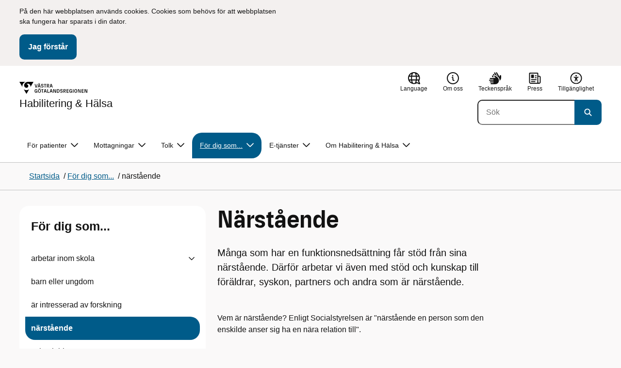

--- FILE ---
content_type: text/html; charset=utf-8
request_url: http://hh.vgregion.se/f/habilitering-och-halsa/for-dig-som/narstaende/
body_size: 19628
content:

<!DOCTYPE html>
<html lang="sv">

    <head>
        <meta name="format-detection" content="telephone=no">
        <title>N&#xE4;rst&#xE5;ende - Habilitering &amp; H&#xE4;lsa</title>


<meta charset="utf-8">
<meta name="viewport" content="width=device-width, initial-scale=1.0">

<link href="https://www.vgregion.se/f/habilitering-och-halsa/for-dig-som/narstaende/" rel="canonical" />
<meta name="referrer" content="same-origin">
<meta name="google-site-verification" content="uJCNOPNvFBfp65e9FufLaJG4zmXbwNj2b06wTiD-WkE" />
<meta name="description" content="Många som har en funktionsnedsättning får stöd från sina närstående. Därför arbetar vi även med stöd och kunskap till föräldrar, syskon, partners och andra som är närstående."  />

<link rel="shortcut icon" type="image/x-icon" href="/images/favicons/favicon.png" />

<link rel="apple-touch-icon" sizes="180x180" href="/images/favicons/favicon-180.png">
<link rel="apple-touch-icon" sizes="57x57" href="/images/favicons/favicon-57.png">

<link rel="icon" type="image/png" sizes="32x32" href="/images/favicons/favicon-32.png">
<link rel="icon" type="image/png" sizes="16x16" href="/images/favicons/favicon-16.png">

<link rel="manifest" href="/site.webmanifest.json">


        <meta name="robots" content=" index,follow" />
                <meta property=" og:type" content="website"  />
                <meta property=" og:url" content="https://www.vgregion.se/f/habilitering-och-halsa/for-dig-som/narstaende/"  />
                <meta property=" og:title" content="Närstående - Habilitering & Hälsa"  />
                <meta property=" og:site_name" content="Habilitering & Hälsa"  />
                <meta property=" og:description" content="Många som har en funktionsnedsättning får stöd från sina närstående. Därför arbetar vi även med stöd och kunskap till föräldrar, syskon, partners och andra s..."  />
                <meta property="og:image" content="https://www.vgregion.se/Static/gfx/vgr-trekantig-logotyp-default.png?w=1200"  />
        <meta name="twitter:card" content="summary"  />
        <meta name="twitter:title" content="Närstående - Habilitering & Hälsa"  />
        <meta name="twitter:description" content="Många som har en funktionsnedsättning får stöd från sina närstående. Därför arbetar vi även med stöd och kunskap till föräldrar, syskon, partners och andra s..."  />
        <meta name="twitter:image" content="https://www.vgregion.se/Static/gfx/vgr-trekantig-logotyp.png"  />
        <meta name=" dc.description" content="Många som har en funktionsnedsättning får stöd från sina närstående. Därför arbetar vi även med stöd och kunskap till föräldrar, syskon, partners och andra s..."  />
        <meta name=" dc.date" content="11/23/2016 10:35:01"  />
        <meta name=" dc.date.modified" content="08/15/2025 11:33:39"  />
        <meta name=" dc.type.templatename" content="OrdinaryPage"  />
        <meta name=" dc.identifier.version" content="0"  />
        <meta name="keywords" content="journalkopior" />
<meta name=" Last-Modified" content=" 2025-08-15T11:33:39Z" />

<meta name="SidID" content="41838" />







<!-- serverns namn: Server 5 -->
        <link rel="stylesheet" href="/css/visuell-identitet/dist/main.58a55a55c53e4f0c9756.css" data-matomo-href="uncached.css" />
        <link rel="stylesheet" media="print" href="/css/visuell-identitet/dist/print.cf74306a83b3fcb0508d.css" />
        <link rel="preload" href="https://piwik-ext.vgregion.se/piwik.js" as="script" type="text/javascript">


        <link rel="alternate" type="application/rss+xml" title="VGRfokus – Dina nyheter från Västra Götalandsregionen" href="https://vgrfokus.se/feed/" />

        <style>
            :root {
                --vgr-primary-color-dimmed: #EBF2F5;
                --vgr-primary-color-light: #D7E4EC;
                --vgr-primary-color: #005B89;
                --vgr-primary-color-dark: #064B70;
                --vgr-primary-color-40: #005b89;
                --vgr-primary-color-80: #ADC8D6;
                --vgr-first-complementary-color-light: #DEF5F9;
                --vgr-first-complementary-color-dark: #BCEBF2;
                --vgr-first-complementary-color: #74D5E4;
                --vgr-first-complementary-color-40: #116875;
                --vgr-second-complementary-color-light: #EFF4C6;
                --vgr-second-complementary-color-dark: #E0E991;
                --vgr-second-complementary-color: #CCDB49;
                --vgr-second-complementary-color-40: #5c6321;
                --vgr-campaign-complementary-color-light: ;
                --vgr-campaign-complementary-color-dark: ;
                --vgr-campaign-complementary-color: ;
                --vgr-campaign-complementary-color-40: ;
                --vgr-campaign-complementary-color-80: ;
            }
        </style>

        <!-- Loads required resources for Episerver Forms. Scripts are only loaded on pages with Epi Forms. -->
        

    </head>
    <body class="bg-body"   data-theme="healthcare" >
     


        <span id="piwikSiteId" data-piwiksiteid="84"></span>
    <span id="usePiwikExternal" data-usePiwikExternal="True"></span>
    <span id="useTagManager" data-useTagManager="True"></span>
    <noscript>
                <img class="vgr-visually-hidden" src="https://piwik-ext.vgregion.se/piwik.php?idsite=84"
                    style="border: 0;" alt="" />
    </noscript>
    <div id="tagmanagerId" data-tagmanagerId="container_Muztl2Lo.js"></div>
    <header id="top" >
        <input type="hidden" name="s" value="VGRegionhoh" />
        <input type="hidden" name="HsaIdCollection" value="SE2321000131-E000000000102" />
        <div class="skip-link">
            <a href="#main-content">Till huvudinneh&#xE5;ll </a>
                 
           
        </div>           
            <div id="cookie-info" class="visually-hidden">
                <div class="container">
                    <form>
                        <p><span>På den här webbplatsen används cookies. Cookies som behövs för att webbplatsen ska fungera har sparats i din dator.</span></p>
                        <button id="cookie-button" type="submit" >Jag f&#xF6;rst&#xE5;r</button>
                    </form>
                </div>
            </div>



<div class="header-content container ">
    <div class="header-content__section-left">

        



    <div class="logotype">
        <a class="logotype__desktop ignore-readability-rule" href="/f/habilitering-och-halsa/" aria-label="G&#xE5; till startsidan f&#xF6;r Habilitering &amp; H&#xE4;lsa">
                <div class="logotype__default logotype__default--with-site-name">
                    <svg aria-hidden="true" focusable="false" version="1.1" xmlns="http://www.w3.org/2000/svg" xmlns:xlink="http://www.w3.org/1999/xlink" x="0px" y="0px"
	 viewBox="0 0 808 144.4631" style="enable-background:new 0 0 808 144.4631;" xml:space="preserve">
<g>
	<g>
		<path d="M180.9559,108.6262c0-14.9268,6.9893-21.5615,16.9404-21.5615c8.708,0,15.1055,4.6201,15.8154,14.5723h-7.2266
			c-0.5918-5.5684-3.7314-8.1152-8.5889-8.1152c-5.8643,0-9.6553,3.9092-9.6553,15.2227c0,11.6699,3.5547,15.2236,9.9512,15.2236
			c5.0947,0,8.293-2.7246,8.5303-9.0625H197.66v-6.2197h15.9336v20.6729h-6.8711v-8.6484c-1.125,6.2783-5.3906,9.418-10.8398,9.418
			C186.9969,130.1281,180.9559,123.8498,180.9559,108.6262z"/>
		<path d="M221.2665,108.6262c0-14.5713,6.8711-21.5615,17.3555-21.5615c10.4258,0,17.2969,6.9902,17.2969,21.5615
			s-6.8711,21.502-17.2969,21.502C228.1376,130.1281,221.2665,123.1974,221.2665,108.6262z M238.6219,123.9084
			c6.1016,0,10.0107-3.9092,10.0107-15.1641c0-11.3135-3.9092-15.2227-10.0107-15.2227c-6.1006,0-10.0693,3.9092-10.0693,15.2227
			C228.5526,119.9992,232.5214,123.9084,238.6219,123.9084z M232.6991,77.4689c2.1318,0,3.8506,1.6582,3.8506,3.791
			c0,2.0732-1.7188,3.791-3.8506,3.791c-2.1914,0-3.9092-1.7178-3.9092-3.791C228.7899,79.1271,230.5077,77.4689,232.6991,77.4689z
			 M244.5458,77.4689c2.1328,0,3.8506,1.6582,3.8506,3.791c0,2.0732-1.7178,3.791-3.8506,3.791
			c-2.1914,0-3.9092-1.7178-3.9092-3.791C240.6366,79.1271,242.3544,77.4689,244.5458,77.4689z"/>
		<path d="M270.4276,94.2912h-10.248v-6.3975h27.4854v6.3975h-10.248v35.0674h-6.9893V94.2912H270.4276z"/>
		<path d="M314.2577,117.8078h-14.6309l-3.1396,11.5508h-7.0488l11.6104-41.4648h11.9648l11.6104,41.4648h-7.2266L314.2577,117.8078
			z M312.5399,111.5881l-5.5684-20.5547l-5.627,20.5547H312.5399z"/>
		<path d="M331.8475,87.8937h6.9893v35.127h15.875v6.3379h-22.8643V87.8937z"/>
		<path d="M384.9774,117.8078h-14.6309l-3.1396,11.5508h-7.0488l11.6104-41.4648h11.9648l11.6104,41.4648h-7.2266L384.9774,117.8078
			z M383.2596,111.5881l-5.5684-20.5547l-5.627,20.5547H383.2596z"/>
		<path d="M409.3192,91.9816v37.377h-6.6338V87.8937h11.7285l14.0381,36.252v-36.252h6.6348v41.4648h-11.1953L409.3192,91.9816z"/>
		<path d="M445.9813,87.8937h14.335c10.5439,0,17.5928,6.2197,17.5928,20.7324c0,14.1572-7.7012,20.7324-18.0078,20.7324h-13.9199
			L445.9813,87.8937L445.9813,87.8937z M459.5458,123.257c6.9902,0,11.0771-3.791,11.0771-14.5127
			c0-10.6025-3.9092-14.4531-10.7812-14.4531h-6.8711v28.9658C452.9706,123.257,459.5458,123.257,459.5458,123.257z"/>
		<path d="M484.4794,117.926h7.167c0.5928,3.9092,3.376,6.2793,8.5303,6.2793c4.7383,0,7.3447-2.6064,7.3447-5.7461
			c0-3.2578-1.7178-4.7393-6.1602-5.9238l-6.457-1.7764c-5.2715-1.4814-9.7139-4.5615-9.7139-11.3145
			c0-6.9297,5.3311-12.3799,14.1562-12.3799c8.8262,0,14.2764,5.0352,14.8682,12.9727h-7.1084
			c-0.4736-4.3242-3.1387-6.8125-7.8779-6.8125c-4.6797,0-6.8711,2.7842-6.8711,5.7461c0,3.376,2.0732,4.917,6.8115,6.042
			l5.5684,1.4219c6.3975,1.5986,9.9512,5.1533,9.9512,11.2539c0,6.9902-5.627,12.4395-14.6309,12.4395
			C491.0546,130.1281,485.0126,125.6857,484.4794,117.926z"/>
		<path d="M523.8661,87.8937h15.2822c8.0557,0,12.6768,4.3838,12.6768,12.084c0,6.8125-3.9102,11.1953-11.0176,11.6699
			l11.0176,17.7109h-7.582l-13.3877-21.7393v21.7393h-6.9893L523.8661,87.8937L523.8661,87.8937z M537.9637,107.2043
			c4.3838,0,6.8711-2.0732,6.8711-6.5752c0-4.7383-2.4873-6.5156-6.8711-6.5156h-7.1084v13.0908
			C530.8553,107.2043,537.9637,107.2043,537.9637,107.2043z"/>
		<path d="M561.1805,87.8937h24.8789v6.3975h-17.8896v10.8398h17.2969v6.2197h-17.2969v11.7881h18.126v6.2197h-25.1152V87.8937
			H561.1805z"/>
		<path d="M593.6376,108.6262c0-14.9268,6.9893-21.5615,16.9404-21.5615c8.708,0,15.1055,4.6201,15.8154,14.5723h-7.2266
			c-0.5918-5.5684-3.7314-8.1152-8.5889-8.1152c-5.8643,0-9.6553,3.9092-9.6553,15.2227c0,11.6699,3.5547,15.2236,9.9512,15.2236
			c5.0947,0,8.293-2.7246,8.5303-9.0625h-9.0625v-6.2197h15.9336v20.6729h-6.8711v-8.6484c-1.125,6.2783-5.3906,9.418-10.8398,9.418
			C599.6786,130.1281,593.6376,123.8498,593.6376,108.6262z"/>
		<path d="M636.8749,87.8937h6.9893v41.4648h-6.9893V87.8937z"/>
		<path d="M652.9843,108.6262c0-14.5713,6.8711-21.5615,17.3564-21.5615c10.4248,0,17.2959,6.9902,17.2959,21.5615
			s-6.8711,21.502-17.2959,21.502C659.8553,130.1281,652.9843,123.1974,652.9843,108.6262z M670.3407,123.9084
			c6.1006,0,10.0098-3.9092,10.0098-15.1641c0-11.3135-3.9092-15.2227-10.0098-15.2227c-6.1016,0-10.0703,3.9092-10.0703,15.2227
			C660.2704,119.9992,664.2391,123.9084,670.3407,123.9084z"/>
		<path d="M703.2343,91.9816v37.377h-6.6338V87.8937h11.7285l14.0381,36.252v-36.252h6.6348v41.4648h-11.1953L703.2343,91.9816z"/>
		<path d="M740.0741,87.8937h24.8779v6.3975h-17.8887v10.8398h17.2969v6.2197h-17.2969v11.7881h18.126v6.2197h-25.1152
			L740.0741,87.8937L740.0741,87.8937z"/>
		<path d="M781.5936,91.9816v37.377h-6.6338V87.8937h11.7285l14.0381,36.252v-36.252h6.6348v41.4648H796.166L781.5936,91.9816z"/>
	</g>
	<g>
		<path d="M181.3661,25.7429h7.3457l10.0107,37.6733l10.0098-37.6733h7.1084l-11.373,41.4644h-11.7285L181.3661,25.7429z"/>
		<path d="M241.8885,55.6564h-14.6309l-3.1396,11.5508h-7.0488l11.6104-41.4644h11.9648l11.6104,41.4644h-7.2266L241.8885,55.6564z
			 M228.7977,15.3176c2.1328,0,3.8506,1.6587,3.8506,3.791c0,2.0732-1.7178,3.791-3.8506,3.791
			c-2.1914,0-3.9092-1.7178-3.9092-3.791C224.8885,16.9763,226.6063,15.3176,228.7977,15.3176z M240.1708,49.4367l-5.5684-20.5542
			l-5.627,20.5542H240.1708z M240.6444,15.3176c2.1328,0,3.8506,1.6587,3.8506,3.791c0,2.0732-1.7178,3.791-3.8506,3.791
			c-2.1914,0-3.9092-1.7178-3.9092-3.791C236.7352,16.9763,238.453,15.3176,240.6444,15.3176z"/>
		<path d="M256.6346,55.7751h7.167c0.5928,3.9092,3.376,6.2788,8.5303,6.2788c4.7383,0,7.3447-2.6064,7.3447-5.7456
			c0-3.2583-1.7178-4.7393-6.1602-5.9238l-6.457-1.7769c-5.2715-1.481-9.7139-4.561-9.7139-11.314
			c0-6.9302,5.3311-12.3799,14.1562-12.3799c8.8262,0,14.2764,5.0347,14.8682,12.9722h-7.1084
			c-0.4736-4.3237-3.1387-6.812-7.8779-6.812c-4.6797,0-6.8711,2.7842-6.8711,5.7461c0,3.376,2.0732,4.9165,6.8115,6.042
			l5.5684,1.4214c6.3975,1.5991,9.9512,5.1533,9.9512,11.2544c0,6.9897-5.627,12.4395-14.6309,12.4395
			C263.2098,67.9772,257.1678,63.5349,256.6346,55.7751z"/>
		<path d="M301.7079,32.1403h-10.248v-6.3975h27.4854v6.3975h-10.248v35.0669h-6.9893V32.1403H301.7079z"/>
		<path d="M326.4061,25.7429h15.2822c8.0557,0,12.6768,4.3833,12.6768,12.084c0,6.812-3.9102,11.1953-11.0176,11.6694
			l11.0176,17.7109h-7.582L333.3954,45.468v21.7393h-6.9893V25.7429z M340.5038,45.0534c4.3838,0,6.8711-2.0732,6.8711-6.5752
			c0-4.7388-2.4873-6.5156-6.8711-6.5156h-7.1084v13.0908H340.5038z"/>
		<path d="M384.9852,55.6564h-14.6309l-3.1396,11.5508h-7.0488l11.6104-41.4644h11.9648l11.6104,41.4644h-7.2266L384.9852,55.6564z
			 M383.2675,49.4367l-5.5684-20.5542l-5.627,20.5542H383.2675z"/>
	</g>
</g>
<g>
	<g>
		<path d="M88.4953,99.3867c-13.2015,1.3151-27.0267-3.0734-36.989-10.936l32.2957,55.4548
			c5.2589-9.0304,27.5073-47.2332,32.2952-55.4548C108.3582,94.5218,98.8302,98.4666,88.4953,99.3867z"/>
		<path d="M167.609,0l-49.275,0.0001c-7.1679,0.1405-17.041-0.3969-24.2325,0.952
			C79.1428,3.704,62.8351,12.8306,57.2802,32.3307c-1.4624,5.4561-1.6622,11.6327-0.0887,17.1392
			c4.1755,16.4984,22.2795,27.5076,37.678,18.829c6.9465-3.9763,11.3172-11.9695,10.6797-19.9794
			c-0.5545-11.0891-10.7206-20.2448-21.7564-20.0407c5.9304-5.0486,14.1964-7.3214,21.8865-6.071
			c0.0001,0.0001,0.0001,0.0002,0.0002,0.0002c17.2033,2.7695,28.8366,22.1179,26.0174,39.4536L167.609,0z"/>
		<path d="M72.8482,0.0001H0l35.9083,61.6612c-0.5586-3.119-0.884-6.3408-0.8752-9.6206
			C35.1025,26.347,52.742,7.6638,72.8482,0.0001z"/>
	</g>
</g>
</svg>

                </div>

                <div>
                    <span>Habilitering &amp; H&#xE4;lsa</span>
                </div>
        </a>
    </div>


    </div>

    <div class="header-content__section-right">
        
        <nav class="tool-navigation" aria-label="Sekundär navigering">
            <ul>

                    <li>


    <div class="language-select">
        <label id="select-language-dropdown-label-6a054f48-c450-4c93-8e68-1d21570851f1" for="select-language-dropdown-6a054f48-c450-4c93-8e68-1d21570851f1" class="visually-hidden">
            <span lang="en">Change language</span>
        </label>

        <select id="select-language-dropdown-6a054f48-c450-4c93-8e68-1d21570851f1" aria-labelledby="select-language-dropdown-label-6a054f48-c450-4c93-8e68-1d21570851f1">
            <option value="" lang="en" selected>Current language</option>
                    <option value="https://www.vgregion.se/en/f/habilitation--health/" lang="en">
                        Go to the english startpage
                    </option>
                    <option value="https://www.vgregion.se/so/f/habilitering--halsa/" lang="so">
                        Go to the soomaali startpage
                    </option>
                    <option value="https://www.vgregion.se/prs/f/habilitering--halsa/" lang="prs">
                        Go to the &#x62F;&#x631;&#x649; startpage
                    </option>
                    <option value="https://www.vgregion.se/ar/f/habilitering--halsa/" lang="ar">
                        Go to the &#x627;&#x644;&#x639;&#x631;&#x628;&#x64A;&#x629; startpage
                    </option>
                    <option value="https://www.vgregion.se/fa/f/habilitering--halsa/" lang="fa">
                        Go to the &#x641;&#x627;&#x631;&#x633;&#x649; startpage
                    </option>
        </select>
        <button tabindex="-1">
            <svg aria-hidden="true" focusable="false" width="25" height="25" viewBox="0 0 25 25" fill="currentColor" xmlns="http://www.w3.org/2000/svg">
                <use href="/svg/main-dist/svgSprite.41918f787cd7f0b65188bdb96ac4f30a.svg#icon-language"></use>
            </svg>
            <span lang="en">Language</span>
        </button>
    </div>
                    </li>
                    <li>
                        <a href="https://www.vgregion.se/f/habilitering-och-halsa/om-habilitering-halsa/">
                            <svg aria-hidden="true" focusable="false" width="48" height="48" viewBox="0 0 48 48" fill="currentColor"
                                xmlns="http://www.w3.org/2000/svg">
                                <use href="/svg/main-dist/svgSprite.41918f787cd7f0b65188bdb96ac4f30a.svg#icon-info-circle-thick-stroke"></use>
                            </svg>
                            <span>Om oss</span>
                        </a>
                    </li>
                    <li>
                        <a href="https://www.vgregion.se/f/habilitering-och-halsa/teckensprak/">
                            <svg aria-hidden="true" focusable="false" width="25" height="25" viewBox="0 0 25 25" fill="none"
                                xmlns="http://www.w3.org/2000/svg">
                                <use href="/svg/main-dist/svgSprite.41918f787cd7f0b65188bdb96ac4f30a.svg#icon-sign-language"></use>
                            </svg>
                            <span>Teckenspr&#xE5;k</span>
                        </a>
                    </li>
                    <li>
                        <a href="https://www.vgregion.se/f/habilitering-och-halsa/om-habilitering-halsa/press/">
                            <svg aria-hidden="true" focusable="false" class="icon">
                                <use href="/svg/main-dist/svgSprite.41918f787cd7f0b65188bdb96ac4f30a.svg#icon-press"></use>
                            </svg>

                            <span>Press</span>
                        </a>
                    </li>
                    <li>
                        <a href="https://www.vgregion.se/f/habilitering-och-halsa/om-habilitering-halsa/tillganglighetsredogorelse/">
                            <svg aria-hidden="true" xmlns="http://www.w3.org/2000/svg" width="26" height="25" viewBox="0 0 26 25"
                                fill="none">
                                <use href="/svg/main-dist/svgSprite.41918f787cd7f0b65188bdb96ac4f30a.svg#icon-accessibility "></use>
                            </svg>
                            <span>Tillg&#xE4;nglighet</span>
                        </a>
                    </li>
            </ul>
        </nav>


            <div class="header-content__search-panel">

    <form action="https://hitta.vgregion.se/webb/" method="get" role="search" class="global-search">
        <div class="global-search__search-box-button-container">
                    <input type="hidden" name="s" value="VGRegionhoh">
                    <input type="hidden" name="hsaids" value="SE2321000131-E000000000102">
            <input type="hidden" name="theme" value="healthcare" />
            <label class="visually-hidden" for="search-input-1e6d04df1784401399ba0621a9834e38">S&#xF6;k</label>
            <input type="search" name="q" placeholder="S&#xF6;k" aria-label="S&#xF6;k"
                id="search-input-1e6d04df1784401399ba0621a9834e38" />
            <button type="submit" aria-labelledby="search-button-desc-1e6d04df1784401399ba0621a9834e38">
                <span id="search-button-desc-1e6d04df1784401399ba0621a9834e38" class="visually-hidden">S&#xF6;k</span>
                <svg aria-hidden="true" focusable="false">
                    <use href="/svg/main-dist/svgSprite.41918f787cd7f0b65188bdb96ac4f30a.svg#icon-search"></use>
                </svg>
            </button>
        </div>
    </form>
            </div>

    </div>
</div>            
            <div class="mobile-header-logotype-section mobile-header-logotype-section--short ">
                <svg aria-hidden="true" focusable="false" version="1.1" xmlns="http://www.w3.org/2000/svg" xmlns:xlink="http://www.w3.org/1999/xlink" x="0px" y="0px"
	 viewBox="0 0 417 144.4631" style="enable-background:new 0 0 417 144.4631;" xml:space="preserve">
<g>
	<g>
		<path d="M416.2484,55.3535
			c0-17.258-10.3572-27.0868-28.4171-27.0868h-34.2548v92.9418h15.6664V72.4809l30.0087,48.7276h16.9968l-24.6995-39.7007
			C407.4827,80.4447,416.2484,70.6221,416.2484,55.3535z M369.2429,71.5484V42.2111h15.9338
			c9.8288,0,15.3991,3.9788,15.3991,14.6034c0,10.09-5.5703,14.7339-15.3991,14.7339H369.2429z"/>
		<path d="M298.9052,85.487h20.3101v3.4053h-0.0497l0.0497,0.0001v0.0062c-0.5333,14.2005-7.7005,20.3053-19.1158,20.3053
			c-14.3369,0-22.3027-7.9648-22.3027-34.1172c0-25.356,8.4961-34.1172,21.6387-34.1172c0.7043,0,1.3871,0.0396,2.0591,0.0792
			c8.779,0.5174,15.0862,5.1537,17.1556,14.7017h16.2245c-2.8724-20.5987-16.9488-29.2511-35.4391-29.2511
			c-22.3018,0-37.9668,14.8682-37.9668,48.3218c0,34.1172,13.541,48.1885,33.4531,48.1885c12.2139,0,21.7715-7.0361,24.2939-21.1074
			v19.3818h15.3994V88.8923h-0.0004V85.487h0.0004V71.5486h-35.71L298.9052,85.487L298.9052,85.487z"/>
		<path d="M238.5338,28.2792l-22.4366,84.4433l-22.4366-84.4433h-16.4684l25.4953,92.9418h26.291
			l25.4891-92.9418C254.4676,28.2792,238.5338,28.2792,238.5338,28.2792z"/>
	</g>
</g>
<g>
	<g>
		<path d="M88.4953,99.3867c-13.2015,1.3151-27.0267-3.0734-36.989-10.936l32.2957,55.4548
			c5.2589-9.0304,27.5073-47.2332,32.2952-55.4548C108.3582,94.5218,98.8302,98.4666,88.4953,99.3867z"/>
		<path d="M167.609,0l-49.275,0.0001c-7.1679,0.1405-17.041-0.3969-24.2325,0.952
			C79.1428,3.704,62.8351,12.8306,57.2802,32.3307c-1.4624,5.4561-1.6622,11.6327-0.0887,17.1392
			c4.1755,16.4984,22.2795,27.5076,37.678,18.829c6.9465-3.9763,11.3172-11.9695,10.6797-19.9794
			c-0.5545-11.0891-10.7206-20.2448-21.7564-20.0407c5.9304-5.0486,14.1964-7.3214,21.8865-6.071
			c0.0001,0.0001,0.0001,0.0002,0.0002,0.0002c17.2033,2.7695,28.8366,22.1179,26.0174,39.4536L167.609,0z"/>
		<path d="M72.8482,0.0001H0l35.9083,61.6612c-0.5586-3.119-0.884-6.3408-0.8752-9.6206
			C35.1025,26.347,52.742,7.6638,72.8482,0.0001z"/>
	</g>
</g>
</svg>

            </div>

        <div id="react_0HNIQ3M83H4RU"><nav class="mobile-main-menu container-fluid p-0 m-0 " data-reactroot=""><div data-menu-open="false" data-search-panel-open="false"></div><div class="mobile-main-menu__header"><div class="logotype"><a class="logotype__mobile dark ignore-readability-rule" href="/f/habilitering-och-halsa/" aria-label="Gå till startsidan för "><div><span>Habilitering &amp; Hälsa</span></div></a></div><div class="mobile-main-menu__navigation-bar"><div class="mobile-main-menu__search-button "><button class="link-focus dark" aria-controls="mobile-search-panel" aria-expanded="false"><span><svg aria-hidden="true" focusable="false" width="21" height="20" viewBox="0 0 21 20" fill="none" xmlns="http://www.w3.org/2000/svg"><use href="/svg/main-dist/svgSprite.41918f787cd7f0b65188bdb96ac4f30a.svg#icon-search"></use></svg></span><span>Sök</span></button></div><div class="mobile-main-menu__menu-button"><button class="link-focus dark" aria-controls="mobile-menu-content" aria-expanded="false" data-testid="mobilemenubtn"><span class="mobile-main-menu__burger"><span class="mobile-main-menu__burger-one"></span><span class="mobile-main-menu__burger-two"></span><span class="mobile-main-menu__burger-three"></span></span><span>Meny</span></button></div></div></div><div id="mobile-search-panel" class="mobile-main-menu__search-panel mobile-container"><form action="https://hitta.vgregion.se/webb/" method="get" role="search" autoComplete="off" class="global-search intra-header-content__search mobile-search"><div class="global-search__search-box-button-container mobile-search__box-button-container"><input type="hidden" name="s" value="VGRegionhoh"/><input type="hidden" name="hsaids" value="SE2321000131-E000000000102"/><input type="hidden" name="theme" value="healthcare"/><label class="visually-hidden" for="search-input-mobile">Sök</label><input type="search" name="q" id="search-input-mobile" class="mobile-search__field"/><button type="submit" class="mobile-search__button"><span class="visually-hidden">Sök</span><span><svg aria-hidden="true" focusable="false" width="21" height="20" viewBox="0 0 21 20" fill="none" xmlns="http://www.w3.org/2000/svg"><use href="/svg/main-dist/svgSprite.41918f787cd7f0b65188bdb96ac4f30a.svg#icon-search"></use></svg></span></button></div><div id="mobile-autocomplete-result" class="hidden visually-hidden autocomplete mobile-autocomplete-result"><div id="mobile-result-topdiv" class="autocomplete__content mobile-result-topdiv"></div><div id="mobile-result-bottomdiv" class="autocomplete__content mobile-result-bottomdiv "></div></div></form></div><div id="mobile-menu-content" tabindex="-1" class="mobile-main-menu__content  mobile-main-menu__content--with-logotype  "><div class="mobile-main-menu__menu-items" data-testid="mobilemenucontent"><ul><li class="" data-haschildren="true"><a href="/f/habilitering-och-halsa/for-dig-som/skolpersonal/" class="ignore-readability-rule "><svg class="streamline-icon /svg/main-dist/svgSprite.41918f787cd7f0b65188bdb96ac4f30a.svg#"><use xlink:href="/svg/main-dist/svgSprite.41918f787cd7f0b65188bdb96ac4f30a.svg#"></use></svg>arbetar inom skola</a><button aria-label="Visa undersidor till arbetar inom skola" class="link-focus"><svg aria-hidden="true" focusable="false" width="48" height="48" viewBox="0 0 48 48" fill="none" xmlns="http://www.w3.org/2000/svg"><use href="/svg/main-dist/svgSprite.41918f787cd7f0b65188bdb96ac4f30a.svg#icon-chevron"></use></svg></button></li><li class="" data-haschildren="false"><a href="/f/habilitering-och-halsa/patient/att-komma-till-oss/for-barn-och-ungdomar/" class="ignore-readability-rule "><svg class="streamline-icon /svg/main-dist/svgSprite.41918f787cd7f0b65188bdb96ac4f30a.svg#"><use xlink:href="/svg/main-dist/svgSprite.41918f787cd7f0b65188bdb96ac4f30a.svg#"></use></svg>barn eller ungdom</a></li><li class="" data-haschildren="false"><a href="/f/habilitering-och-halsa/om-habilitering-halsa/forskning-utveckling/" class="ignore-readability-rule "><svg class="streamline-icon /svg/main-dist/svgSprite.41918f787cd7f0b65188bdb96ac4f30a.svg#"><use xlink:href="/svg/main-dist/svgSprite.41918f787cd7f0b65188bdb96ac4f30a.svg#"></use></svg>är intresserad av forskning</a></li><li class="mobile-main-menu__menu-items--selected dark" data-haschildren="false"><a href="/f/habilitering-och-halsa/for-dig-som/narstaende/" class="ignore-readability-rule ignore-link-focus"><svg class="streamline-icon /svg/main-dist/svgSprite.41918f787cd7f0b65188bdb96ac4f30a.svg#"><use xlink:href="/svg/main-dist/svgSprite.41918f787cd7f0b65188bdb96ac4f30a.svg#"></use></svg>närstående</a></li><li class="" data-haschildren="false"><a href="/f/habilitering-och-halsa/om-habilitering-halsa/lediga_jobb/" class="ignore-readability-rule "><svg class="streamline-icon /svg/main-dist/svgSprite.41918f787cd7f0b65188bdb96ac4f30a.svg#"><use xlink:href="/svg/main-dist/svgSprite.41918f787cd7f0b65188bdb96ac4f30a.svg#"></use></svg>söker jobb</a></li><li class="" data-haschildren="false"><a href="/f/habilitering-och-halsa/om-habilitering-halsa/forskning-utveckling/studenter/" class="ignore-readability-rule "><svg class="streamline-icon /svg/main-dist/svgSprite.41918f787cd7f0b65188bdb96ac4f30a.svg#"><use xlink:href="/svg/main-dist/svgSprite.41918f787cd7f0b65188bdb96ac4f30a.svg#"></use></svg>student</a></li><li class="" data-haschildren="true"><a href="/f/habilitering-och-halsa/for-dig-som/vardgivare/" class="ignore-readability-rule "><svg class="streamline-icon /svg/main-dist/svgSprite.41918f787cd7f0b65188bdb96ac4f30a.svg#"><use xlink:href="/svg/main-dist/svgSprite.41918f787cd7f0b65188bdb96ac4f30a.svg#"></use></svg>vårdgivare</a><button aria-label="Visa undersidor till vårdgivare" class="link-focus"><svg aria-hidden="true" focusable="false" width="48" height="48" viewBox="0 0 48 48" fill="none" xmlns="http://www.w3.org/2000/svg"><use href="/svg/main-dist/svgSprite.41918f787cd7f0b65188bdb96ac4f30a.svg#icon-chevron"></use></svg></button></li></ul></div><div>
        <nav class="tool-navigation" aria-label="Sekundär navigering">
            <ul>

                    <li>


    <div class="language-select">
        <label id="select-language-dropdown-label-349fb8b6-9d8a-4e48-a356-d0a5979dce25" for="select-language-dropdown-349fb8b6-9d8a-4e48-a356-d0a5979dce25" class="visually-hidden">
            <span lang="en">Change language</span>
        </label>

        <select id="select-language-dropdown-349fb8b6-9d8a-4e48-a356-d0a5979dce25" aria-labelledby="select-language-dropdown-label-349fb8b6-9d8a-4e48-a356-d0a5979dce25">
            <option value="" lang="en" selected>Current language</option>
                    <option value="https://www.vgregion.se/en/f/habilitation--health/" lang="en">
                        Go to the english startpage
                    </option>
                    <option value="https://www.vgregion.se/so/f/habilitering--halsa/" lang="so">
                        Go to the soomaali startpage
                    </option>
                    <option value="https://www.vgregion.se/prs/f/habilitering--halsa/" lang="prs">
                        Go to the &#x62F;&#x631;&#x649; startpage
                    </option>
                    <option value="https://www.vgregion.se/ar/f/habilitering--halsa/" lang="ar">
                        Go to the &#x627;&#x644;&#x639;&#x631;&#x628;&#x64A;&#x629; startpage
                    </option>
                    <option value="https://www.vgregion.se/fa/f/habilitering--halsa/" lang="fa">
                        Go to the &#x641;&#x627;&#x631;&#x633;&#x649; startpage
                    </option>
        </select>
        <button tabindex="-1">
            <svg aria-hidden="true" focusable="false" width="25" height="25" viewBox="0 0 25 25" fill="currentColor" xmlns="http://www.w3.org/2000/svg">
                <use href="/svg/main-dist/svgSprite.41918f787cd7f0b65188bdb96ac4f30a.svg#icon-language"></use>
            </svg>
            <span lang="en">Language</span>
        </button>
    </div>
                    </li>
                    <li>
                        <a href="https://www.vgregion.se/f/habilitering-och-halsa/om-habilitering-halsa/">
                            <svg aria-hidden="true" focusable="false" width="48" height="48" viewBox="0 0 48 48" fill="currentColor"
                                xmlns="http://www.w3.org/2000/svg">
                                <use href="/svg/main-dist/svgSprite.41918f787cd7f0b65188bdb96ac4f30a.svg#icon-info-circle-thick-stroke"></use>
                            </svg>
                            <span>Om oss</span>
                        </a>
                    </li>
                    <li>
                        <a href="https://www.vgregion.se/f/habilitering-och-halsa/teckensprak/">
                            <svg aria-hidden="true" focusable="false" width="25" height="25" viewBox="0 0 25 25" fill="none"
                                xmlns="http://www.w3.org/2000/svg">
                                <use href="/svg/main-dist/svgSprite.41918f787cd7f0b65188bdb96ac4f30a.svg#icon-sign-language"></use>
                            </svg>
                            <span>Teckenspr&#xE5;k</span>
                        </a>
                    </li>
                    <li>
                        <a href="https://www.vgregion.se/f/habilitering-och-halsa/om-habilitering-halsa/press/">
                            <svg aria-hidden="true" focusable="false" class="icon">
                                <use href="/svg/main-dist/svgSprite.41918f787cd7f0b65188bdb96ac4f30a.svg#icon-press"></use>
                            </svg>

                            <span>Press</span>
                        </a>
                    </li>
                    <li>
                        <a href="https://www.vgregion.se/f/habilitering-och-halsa/om-habilitering-halsa/tillganglighetsredogorelse/">
                            <svg aria-hidden="true" xmlns="http://www.w3.org/2000/svg" width="26" height="25" viewBox="0 0 26 25"
                                fill="none">
                                <use href="/svg/main-dist/svgSprite.41918f787cd7f0b65188bdb96ac4f30a.svg#icon-accessibility "></use>
                            </svg>
                            <span>Tillg&#xE4;nglighet</span>
                        </a>
                    </li>
            </ul>
        </nav>
</div></div></nav></div>
        <div class="mainmenu">
<div id="react_0HNIQ3M83H4RV"><nav class="container main-menu" data-testid="mainmenu" data-reactroot=""><ul class="grid"><li><a class="main-menu__top-item ignore-link-focus  " href="https://www.vgregion.se/f/habilitering-och-halsa/patient/" aria-expanded="false" role="button" aria-controls="a1b9c0aeb8e7b" data-haschildren="true">För patienter<div class="main-menu__chevron-icon"><div class="main-menu__chevron-icon"><svg aria-hidden="true" focusable="false" width="48" height="48" viewBox="0 0 48 48" fill="none" xmlns="http://www.w3.org/2000/svg"><use href="/svg/main-dist/svgSprite.41918f787cd7f0b65188bdb96ac4f30a.svg#icon-chevron"></use></svg></div></div></a><div id="a1b9c0aeb8e7b" class="main-menu__content container-fluid rounded-corner-md-bottom-right dark " data-testid="submenu"><div class="main-menu__parent-item bg-vgr-primary-dark"><div class="container grid"><a class="g-col-12" href="https://www.vgregion.se/f/habilitering-och-halsa/patient/">För patienter<div><svg class="icon"><use href="/svg/main-dist/svgSprite.41918f787cd7f0b65188bdb96ac4f30a.svg#icon-arrow"></use></svg></div></a></div></div><div class="container"><ul class="main-menu__sub-items-wrapper "><li class="main-menu__sub-item "><a href="https://www.vgregion.se/f/habilitering-och-halsa/patient/att-komma-till-oss/" class="main-menu__sub-item-content">Att komma till oss</a></li><li class="main-menu__sub-item "><a href="https://www.vgregion.se/f/habilitering-och-halsa/patient/behandling-i-grupp/" class="main-menu__sub-item-content">Behandling i grupp</a></li><li class="main-menu__sub-item "><a href="https://www.vgregion.se/f/habilitering-och-halsa/patient/brukarrad/" class="main-menu__sub-item-content">Brukarråd</a></li><li class="main-menu__sub-item "><a href="https://www.vgregion.se/f/habilitering-och-halsa/patient/egen-vardbegaran/" class="main-menu__sub-item-content">Egenremiss</a></li><li class="main-menu__sub-item "><a href="https://www.vgregion.se/f/habilitering-och-halsa/patient/funktionsnedsattningar/" class="main-menu__sub-item-content">Funktionsnedsättningar</a></li><li class="main-menu__sub-item "><a href="https://www.vgregion.se/f/habilitering-och-halsa/patient/hjalpmedel/" class="main-menu__sub-item-content">Hjälpmedel</a></li><li class="main-menu__sub-item "><a href="https://www.vgregion.se/f/habilitering-och-halsa/patient/lss/" class="main-menu__sub-item-content">LSS</a></li><li class="main-menu__sub-item "><a href="https://www.1177.se/vastra-gotaland/sa-fungerar-varden/kostnader-och-ersattningar/patientavgifter-i-vastra-gotaland/" class="main-menu__sub-item-content">Patientavgifter</a></li><li class="main-menu__sub-item "><a href="https://www.vgregion.se/f/habilitering-och-halsa/patient/patientorganisationer/" class="main-menu__sub-item-content">Patientorganisationer</a></li><li class="main-menu__sub-item "><a href="https://www.vgregion.se/f/habilitering-och-halsa/patient/samhallets-stod/" class="main-menu__sub-item-content">Samhällets stöd</a></li><li class="main-menu__sub-item "><a href="https://www.vgregion.se/f/habilitering-och-halsa/patient/synpunkter-pa-vard-och-service/" class="main-menu__sub-item-content">Synpunkter på vård och service</a></li></ul></div></div></li><li><a class="main-menu__top-item ignore-link-focus  " href="https://www.vgregion.se/f/habilitering-och-halsa/mottagningar/" aria-expanded="false" role="button" aria-controls="39d4f5f0f59c3" data-haschildren="true">Mottagningar<div class="main-menu__chevron-icon"><div class="main-menu__chevron-icon"><svg aria-hidden="true" focusable="false" width="48" height="48" viewBox="0 0 48 48" fill="none" xmlns="http://www.w3.org/2000/svg"><use href="/svg/main-dist/svgSprite.41918f787cd7f0b65188bdb96ac4f30a.svg#icon-chevron"></use></svg></div></div></a><div id="39d4f5f0f59c3" class="main-menu__content container-fluid rounded-corner-md-bottom-right dark " data-testid="submenu"><div class="main-menu__parent-item bg-vgr-primary-dark"><div class="container grid"><a class="g-col-12" href="https://www.vgregion.se/f/habilitering-och-halsa/mottagningar/">Mottagningar<div><svg class="icon"><use href="/svg/main-dist/svgSprite.41918f787cd7f0b65188bdb96ac4f30a.svg#icon-arrow"></use></svg></div></a></div></div><div class="container"><ul class="main-menu__sub-items-wrapper main-menu__sub-items-wrapper--3-rows"><li class="main-menu__sub-item "><a href="https://www.vgregion.se/f/habilitering-och-halsa/mottagningar/habilitering-mottagningar/" class="main-menu__sub-item-content">Habilitering</a></li><li class="main-menu__sub-item "><a href="https://www.vgregion.se/f/habilitering-och-halsa/mottagningar/horsel/" class="main-menu__sub-item-content">Hörsel</a></li><li class="main-menu__sub-item "><a href="https://www.vgregion.se/f/habilitering-och-halsa/mottagningar/syn/" class="main-menu__sub-item-content">Syn</a></li></ul></div></div></li><li><a class="main-menu__top-item ignore-link-focus  " href="https://www.vgregion.se/f/habilitering-och-halsa/tolk/" aria-expanded="false" role="button" aria-controls="453783bab5f5b" data-haschildren="true">Tolk<div class="main-menu__chevron-icon"><div class="main-menu__chevron-icon"><svg aria-hidden="true" focusable="false" width="48" height="48" viewBox="0 0 48 48" fill="none" xmlns="http://www.w3.org/2000/svg"><use href="/svg/main-dist/svgSprite.41918f787cd7f0b65188bdb96ac4f30a.svg#icon-chevron"></use></svg></div></div></a><div id="453783bab5f5b" class="main-menu__content container-fluid rounded-corner-md-bottom-right dark " data-testid="submenu"><div class="main-menu__parent-item bg-vgr-primary-dark"><div class="container grid"><a class="g-col-12" href="https://www.vgregion.se/f/habilitering-och-halsa/tolk/">Tolk<div><svg class="icon"><use href="/svg/main-dist/svgSprite.41918f787cd7f0b65188bdb96ac4f30a.svg#icon-arrow"></use></svg></div></a></div></div><div class="container"><ul class="main-menu__sub-items-wrapper "><li class="main-menu__sub-item "><a href="https://www.vgregion.se/f/habilitering-och-halsa/tolk/bestall-tolktjanst/" class="main-menu__sub-item-content">Beställ tolk</a></li><li class="main-menu__sub-item "><a href="https://www.vgregion.se/f/habilitering-och-halsa/tolk/avbestall-tolk/" class="main-menu__sub-item-content">Avbeställ tolk</a></li><li class="main-menu__sub-item "><a href="https://www.vgregion.se/f/habilitering-och-halsa/tolk/tolk-vid-akut-situation/" class="main-menu__sub-item-content">Tolk vid akut situation</a></li><li class="main-menu__sub-item "><a href="https://www.vgregion.se/f/habilitering-och-halsa/tolk/taltjanst/" class="main-menu__sub-item-content">Taltjänst</a></li><li class="main-menu__sub-item "><a href="https://www.vgregion.se/f/habilitering-och-halsa/tolk/vardagstolkning/" class="main-menu__sub-item-content">Vardagstolkning - vårt uppdrag</a></li><li class="main-menu__sub-item "><a href="https://www.vgregion.se/f/habilitering-och-halsa/tolk/tolkning-pa-distans/" class="main-menu__sub-item-content">Tolkning på distans</a></li><li class="main-menu__sub-item "><a href="https://www.vgregion.se/f/habilitering-och-halsa/tolk/vilken-information-har-tolkverksamheten-om-dig/" class="main-menu__sub-item-content">Bli tolkanvändare</a></li><li class="main-menu__sub-item "><a href="https://www.vgregion.se/f/habilitering-och-halsa/tolk/tolk-for-unga/" class="main-menu__sub-item-content">Tolk för unga</a></li><li class="main-menu__sub-item "><a href="https://www.vgregion.se/f/habilitering-och-halsa/tolk/kontakta-tolk/" class="main-menu__sub-item-content">Kontakta Habilitering &amp; Hälsa tolk</a></li><li class="main-menu__sub-item "><a href="https://www.vgregion.se/f/habilitering-och-halsa/patient/brukarrad/" class="main-menu__sub-item-content">Brukarråd</a></li></ul></div></div></li><li><a class="main-menu__top-item ignore-link-focus main-menu__top-item--selected " href="https://www.vgregion.se/f/habilitering-och-halsa/for-dig-som/" aria-expanded="false" role="button" aria-controls="646f8631199c3" data-haschildren="true">För dig som...<div class="main-menu__chevron-icon"><div class="main-menu__chevron-icon"><svg aria-hidden="true" focusable="false" width="48" height="48" viewBox="0 0 48 48" fill="none" xmlns="http://www.w3.org/2000/svg"><use href="/svg/main-dist/svgSprite.41918f787cd7f0b65188bdb96ac4f30a.svg#icon-chevron"></use></svg></div></div></a><div id="646f8631199c3" class="main-menu__content container-fluid rounded-corner-md-bottom-right dark " data-testid="submenu"><div class="main-menu__parent-item bg-vgr-primary-dark"><div class="container grid"><a class="g-col-12" href="https://www.vgregion.se/f/habilitering-och-halsa/for-dig-som/">För dig som...<div><svg class="icon"><use href="/svg/main-dist/svgSprite.41918f787cd7f0b65188bdb96ac4f30a.svg#icon-arrow"></use></svg></div></a></div></div><div class="container"><ul class="main-menu__sub-items-wrapper "><li class="main-menu__sub-item "><a href="https://www.vgregion.se/f/habilitering-och-halsa/for-dig-som/skolpersonal/" class="main-menu__sub-item-content">arbetar inom skola</a></li><li class="main-menu__sub-item "><a href="https://www.vgregion.se/f/habilitering-och-halsa/patient/att-komma-till-oss/for-barn-och-ungdomar/" class="main-menu__sub-item-content">barn eller ungdom</a></li><li class="main-menu__sub-item "><a href="https://www.vgregion.se/f/habilitering-och-halsa/om-habilitering-halsa/forskning-utveckling/" class="main-menu__sub-item-content">är intresserad av forskning</a></li><li class="main-menu__sub-item "><a href="https://www.vgregion.se/f/habilitering-och-halsa/for-dig-som/narstaende/" class="main-menu__sub-item-content">närstående</a></li><li class="main-menu__sub-item "><a href="https://www.vgregion.se/f/habilitering-och-halsa/om-habilitering-halsa/lediga_jobb/" class="main-menu__sub-item-content">söker jobb</a></li><li class="main-menu__sub-item "><a href="https://www.vgregion.se/f/habilitering-och-halsa/om-habilitering-halsa/forskning-utveckling/studenter/" class="main-menu__sub-item-content">student</a></li><li class="main-menu__sub-item "><a href="https://www.vgregion.se/f/habilitering-och-halsa/for-dig-som/vardgivare/" class="main-menu__sub-item-content">vårdgivare</a></li></ul></div></div></li><li><a class="main-menu__top-item ignore-link-focus  " href="https://www.vgregion.se/f/habilitering-och-halsa/e-tjanster/" aria-expanded="false" role="button" aria-controls="69755e905a975" data-haschildren="true">E-tjänster<div class="main-menu__chevron-icon"><div class="main-menu__chevron-icon"><svg aria-hidden="true" focusable="false" width="48" height="48" viewBox="0 0 48 48" fill="none" xmlns="http://www.w3.org/2000/svg"><use href="/svg/main-dist/svgSprite.41918f787cd7f0b65188bdb96ac4f30a.svg#icon-chevron"></use></svg></div></div></a><div id="69755e905a975" class="main-menu__content container-fluid rounded-corner-md-bottom-right dark " data-testid="submenu"><div class="main-menu__parent-item bg-vgr-primary-dark"><div class="container grid"><a class="g-col-12" href="https://www.vgregion.se/f/habilitering-och-halsa/e-tjanster/">E-tjänster<div><svg class="icon"><use href="/svg/main-dist/svgSprite.41918f787cd7f0b65188bdb96ac4f30a.svg#icon-arrow"></use></svg></div></a></div></div><div class="container"><ul class="main-menu__sub-items-wrapper "><li class="main-menu__sub-item "><a href="https://www.vgregion.se/f/habilitering-och-halsa/e-tjanster/etjanster/" class="main-menu__sub-item-content">1177.se</a></li><li class="main-menu__sub-item "><a href="https://www.vgregion.se/f/habilitering-och-halsa/e-tjanster/digitala-vardmoten/" class="main-menu__sub-item-content">Digitala vårdmöten</a></li><li class="main-menu__sub-item "><a href="https://www.vgregion.se/f/habilitering-och-halsa/e-tjanster/fjarrjustering/" class="main-menu__sub-item-content">Fjärrjustering av hörapparat</a></li><li class="main-menu__sub-item "><a href="https://www.vgregion.se/f/habilitering-och-halsa/e-tjanster/horselhalsa/" class="main-menu__sub-item-content">Hörselhälsa</a></li><li class="main-menu__sub-item "><a href="https://www.vgregion.se/f/habilitering-och-halsa/tolk/tolkning-pa-distans/" class="main-menu__sub-item-content">Tolkning på distans</a></li><li class="main-menu__sub-item "><a href="https://www.vgregion.se/f/habilitering-och-halsa/e-tjanster/stod-och-behandling-pa-natet/" class="main-menu__sub-item-content">Stöd och behandling på nätet</a></li></ul></div></div></li><li><a class="main-menu__top-item ignore-link-focus  " href="https://www.vgregion.se/f/habilitering-och-halsa/om-habilitering-halsa/" aria-expanded="false" role="button" aria-controls="eba4fdcd7c47f" data-haschildren="true">Om Habilitering &amp; Hälsa<div class="main-menu__chevron-icon"><div class="main-menu__chevron-icon"><svg aria-hidden="true" focusable="false" width="48" height="48" viewBox="0 0 48 48" fill="none" xmlns="http://www.w3.org/2000/svg"><use href="/svg/main-dist/svgSprite.41918f787cd7f0b65188bdb96ac4f30a.svg#icon-chevron"></use></svg></div></div></a><div id="eba4fdcd7c47f" class="main-menu__content container-fluid rounded-corner-md-bottom-right dark " data-testid="submenu"><div class="main-menu__parent-item bg-vgr-primary-dark"><div class="container grid"><a class="g-col-12" href="https://www.vgregion.se/f/habilitering-och-halsa/om-habilitering-halsa/">Om Habilitering &amp; Hälsa<div><svg class="icon"><use href="/svg/main-dist/svgSprite.41918f787cd7f0b65188bdb96ac4f30a.svg#icon-arrow"></use></svg></div></a></div></div><div class="container"><ul class="main-menu__sub-items-wrapper "><li class="main-menu__sub-item "><a href="https://www.vgregion.se/f/habilitering-och-halsa/om-habilitering-halsa/lediga_jobb/" class="main-menu__sub-item-content">Jobba hos oss</a></li><li class="main-menu__sub-item "><a href="https://www.vgregion.se/f/habilitering-och-halsa/om-habilitering-halsa/verksamhetsomrade/" class="main-menu__sub-item-content">Verksamhetsområden</a></li><li class="main-menu__sub-item "><a href="https://www.vgregion.se/f/habilitering-och-halsa/om-habilitering-halsa/forskning-utveckling/" class="main-menu__sub-item-content">Forskning och utveckling</a></li><li class="main-menu__sub-item "><a href="https://www.vgregion.se/f/habilitering-och-halsa/om-habilitering-halsa/organisation/" class="main-menu__sub-item-content">Organisation</a></li><li class="main-menu__sub-item "><a href="https://www.vgregion.se/f/habilitering-och-halsa/om-habilitering-halsa/press/" class="main-menu__sub-item-content">Press</a></li><li class="main-menu__sub-item "><a href="https://www.vgregion.se/f/habilitering-och-halsa/for-dig-som/vardgivare/" class="main-menu__sub-item-content">Remisskriterier</a></li><li class="main-menu__sub-item "><a href="https://www.vgregion.se/f/habilitering-och-halsa/om-habilitering-halsa/styrelse/" class="main-menu__sub-item-content">Styrelsen för Habilitering &amp; Hälsa</a></li><li class="main-menu__sub-item "><a href="/ov/dart/dart/bestallningar/komigang-boken/?vgrform=1" class="main-menu__sub-item-content">Beställ boken KomIgång</a></li><li class="main-menu__sub-item "><a href="https://www.vgregion.se/f/habilitering-och-halsa/om-habilitering-halsa/tillganglighetsredogorelse/" class="main-menu__sub-item-content">Tillgänglighetsredogörelse</a></li></ul></div></div></li></ul></nav></div>        </div>
    </header>



        



    <nav class="breadcrumbs container-fluid" aria-label="Länkstig, du är på sidan N&#xE4;rst&#xE5;ende">
        <hr />
        <div class="grid container">
            <ol class="g-col-12" itemscope itemtype="https://schema.org/BreadcrumbList">
                    <li itemprop="itemListElement" itemscope itemtype="https://schema.org/ListItem">
                        <a href="/f/habilitering-och-halsa/" itemprop="item">
                            <span itemprop="name">Startsida</span>
                            <meta itemprop="position" content="1">
                        </a>
                    </li>
                            <li itemprop="itemListElement" itemscope itemtype="https://schema.org/ListItem">
                                <span> / </span>
                                <a href="https://www.vgregion.se/f/habilitering-och-halsa/for-dig-som/" itemprop="item">
                                    <span itemprop="name">F&#xF6;r dig som...</span>
                                    <meta itemprop="position" content="3">
                                </a>
                            </li>
                            <li itemprop="itemListElement" itemscope itemtype="https://schema.org/ListItem">
                                <span> / </span>
                                <span itemprop="name">n&#xE4;rst&#xE5;ende</span>
                                <meta itemprop="position" content="3">
                            </li>
            </ol>
        </div>
        <hr />
    </nav>


        <div class="container-fluid p-0 m-0">

        </div>
    <div class="grid container ">
            <div class="secondary-navigation g-col-0 g-col-md-4">
                <div id="react_0HNIQ3M83H4S0"><nav aria-label="Undermeny" data-reactroot=""><div class="secondary-navigation__heading"><a href="/f/habilitering-och-halsa/for-dig-som/">För dig som...</a></div><ul><li><div class=""><div class="secondary-navigation__menu-item 
        
        
        
        
         
        "><a href="https://www.vgregion.se/f/habilitering-och-halsa/for-dig-som/skolpersonal/" class="">arbetar inom skola</a><button aria-expanded="false" aria-label="Visa undersidor till arbetar inom skola" aria-controls="472a0b55399d8" class="link-focus secondary-navigation__expand-button "><svg aria-hidden="true" focusable="false" width="48" height="48" viewBox="0 0 48 48" fill="none" xmlns="http://www.w3.org/2000/svg"><use href="/svg/main-dist/svgSprite.41918f787cd7f0b65188bdb96ac4f30a.svg#icon-chevron"></use></svg></button></div></div><div id="472a0b55399d8" class="secondary-navigation__child-container d-none"></div></li><li><div class=""><div class="secondary-navigation__menu-item 
        
        
        
        
         
        "><a href="https://www.vgregion.se/f/habilitering-och-halsa/patient/att-komma-till-oss/for-barn-och-ungdomar/" class="">barn eller ungdom</a></div></div><div id="b5fdd59d8ef64" class="secondary-navigation__child-container d-none"></div></li><li><div class=""><div class="secondary-navigation__menu-item 
        
        
        
        
         
        "><a href="https://www.vgregion.se/f/habilitering-och-halsa/om-habilitering-halsa/forskning-utveckling/" class="">är intresserad av forskning</a></div></div><div id="5c5a8b5d1a59a" class="secondary-navigation__child-container d-none"></div></li><li><div class="secondary-navigation__selected-menu-item-wrapper secondary-navigation__selected-menu-item-wrapper--root-collapsed"><div class="secondary-navigation__menu-item 
        
        secondary-navigation__menu-item--expanded-level
        secondary-navigation__menu-item--active-chain
        
         
        secondary-navigation__menu-item--selected"><a href="https://www.vgregion.se/f/habilitering-och-halsa/for-dig-som/narstaende/" class="ignore-link-focus">närstående</a></div></div><div id="27836d9c488f3" class="secondary-navigation__child-container d-none"></div></li><li><div class=""><div class="secondary-navigation__menu-item 
        
        
        
        
         
        "><a href="https://www.vgregion.se/f/habilitering-och-halsa/om-habilitering-halsa/lediga_jobb/" class="">söker jobb</a></div></div><div id="1e6e54cb6f1fd" class="secondary-navigation__child-container d-none"></div></li><li><div class=""><div class="secondary-navigation__menu-item 
        
        
        
        
         
        "><a href="https://www.vgregion.se/f/habilitering-och-halsa/om-habilitering-halsa/forskning-utveckling/studenter/" class="">student</a></div></div><div id="fc483c8e2f339" class="secondary-navigation__child-container d-none"></div></li><li><div class=""><div class="secondary-navigation__menu-item 
        
        
        
        
         
        "><a href="https://www.vgregion.se/f/habilitering-och-halsa/for-dig-som/vardgivare/" class="">vårdgivare</a><button aria-expanded="false" aria-label="Visa undersidor till vårdgivare" aria-controls="0ab820b25ea89" class="link-focus secondary-navigation__expand-button "><svg aria-hidden="true" focusable="false" width="48" height="48" viewBox="0 0 48 48" fill="none" xmlns="http://www.w3.org/2000/svg"><use href="/svg/main-dist/svgSprite.41918f787cd7f0b65188bdb96ac4f30a.svg#icon-chevron"></use></svg></button></div></div><div id="0ab820b25ea89" class="secondary-navigation__child-container d-none"></div></li></ul></nav></div>
            </div>

        <main id="main-content" class="g-col-12 g-col-md-8 " aria-labelledby="h1id">
            



    <article class="article-page">
        

        <div class="container">
                <h1 id="h1id" class="ignore-readability-rule" >
                    Närstående
                </h1>

            <div class="article-page__main-image">
                



            </div>

            <div >


            </div>            
                <p class="article-page__preamble ignore-readability-rule">
                    M&#xE5;nga som har en funktionsneds&#xE4;ttning f&#xE5;r st&#xF6;d fr&#xE5;n sina n&#xE4;rst&#xE5;ende. D&#xE4;rf&#xF6;r arbetar vi &#xE4;ven med st&#xF6;d och kunskap till f&#xF6;r&#xE4;ldrar, syskon, partners och andra som &#xE4;r n&#xE4;rst&#xE5;ende.&#xA;
                </p>



                <div class="html-editor-content">
        <p>Vem är närstående? Enligt Socialstyrelsen är "närstående en person som den enskilde anser sig ha en nära relation till".</p>
                </div>


        </div>

        


        <div >


        <div class=" content-area">
            <div class="container">
                
<div><div class="grid"><div class="block g-col-md-6 g-col-12 editorialblock">
    <div class="editorial-block ">
            <div class="editorial-block__heading">
                    <h2 >Journalkopia</h2>
            </div>

            <div >
                

                <div class="html-editor-content">
        <p>Du kan begära en journalkopia från din egen journal, eller för någon annan om du har fullmakt eller är vårdnadshavare för patienten.</p>
<p><a href="https://mellanarkiv-offentlig.vgregion.se/alfresco/s/archive/stream/public/v1/source/available/sofia/hh1115-48127044-2006/native/Beg%c3%a4ran%20av%20uppgifter%20ur%20journal.pdf">Begäran om uppgifter ur journal (pdf)</a></p>
                </div>

            </div>
    </div>
</div><div class="block g-col-md-6 g-col-12 editorialblock">
    <div class="editorial-block ">
            <div class="editorial-block__heading">
                    <h2 >Nationellt kompetenscentrum anhöriga (NKA)</h2>
            </div>

            <div >
                

                <div class="html-editor-content">
        <p><a href="http://www.anhoriga.se/opratat/">Opratat</a><br><br>"om tankar och känslor som man inte pratar om i familjer med barn med funktionsnedsättning" för barn och unga</p>
<p><a href="https://anhoriga.se/">Nationellt kompetenscentrum anhöriga (NKA)</a></p>
                </div>

            </div>
    </div>
</div></div><div class="grid"><div class="block g-col-md-12 g-col-12 editorialblock">
    <div class="editorial-block ">
            <div class="editorial-block__heading">
                    <h2 >För närstående inom habilitering</h2>
            </div>

            <div >
                

                <div class="html-editor-content">
        <p>Kunskap, att utbyta erfarenheter och träffa andra i liknande situation och skapar ofta ett mervärde. Som närstående kan du få information om funktionsnedsättningar, möjlighet till samtal i vissa grupper samt tips och råd som förenklar vardagen. </p>
<p><a class="vgr-link--arrow" href="/f/habilitering-och-halsa/patient/behandling-i-grupp/habilitering-for-barn-och-unga/"><svg aria-hidden="true" focusable="false" xmlns="http://www.w3.org/2000/svg"><use href="/svg/main-dist/svgSprite.41918f787cd7f0b65188bdb96ac4f30a.svg#icon-arrow"></use></svg><span>Grupper för barn och ungdomar</span></a><br><a class="vgr-link--arrow" href="/f/habilitering-och-halsa/patient/behandling-i-grupp/habilitering-for-vuxna/"><svg aria-hidden="true" focusable="false" xmlns="http://www.w3.org/2000/svg"><use href="/svg/main-dist/svgSprite.41918f787cd7f0b65188bdb96ac4f30a.svg#icon-arrow"></use></svg><span>Grupper för vuxna patienter</span></a></p>
<p><a class="vgr-link--arrow" href="/f/habilitering-och-halsa/patient/funktionsnedsattningar/autism/"><svg aria-hidden="true" focusable="false" xmlns="http://www.w3.org/2000/svg"><use href="/svg/main-dist/svgSprite.41918f787cd7f0b65188bdb96ac4f30a.svg#icon-arrow"></use></svg><span>Digitala utbildningar och resurser om autism</span></a><br><a class="vgr-link--arrow" href="/f/habilitering-och-halsa/patient/funktionsnedsattningar/autism/information-om-autism-0-6ar/"><svg aria-hidden="true" focusable="false" xmlns="http://www.w3.org/2000/svg"><use href="/svg/main-dist/svgSprite.41918f787cd7f0b65188bdb96ac4f30a.svg#icon-arrow"></use></svg><span>Information om autism i åldern 0-6 år</span></a><br><a class="vgr-link--arrow" href="/f/habilitering-och-halsa/patient/funktionsnedsattningar/autism/for-vardnadshavare-till-sma-barn-med-autism/"><svg aria-hidden="true" focusable="false" xmlns="http://www.w3.org/2000/svg"><use href="/svg/main-dist/svgSprite.41918f787cd7f0b65188bdb96ac4f30a.svg#icon-arrow"></use></svg><span>För vårdnadshavare till barn 0-6 år som har autism</span></a></p>
                </div>

            </div>
    </div>
</div></div></div>
    </div>
</div>
        </div>
        <div >


        </div>
        <div >


        </div>
    
    </article>

            
        </main>
    </div>
    
            

            <aside class="container-fluid page-bottom-content bg-vgr-primary-dimmed" id="page-bottom-content"
                aria-label="Kompletterande information om sidan">
                <div class="container">
                    <div class="grid">
                                    <div class="g-col-12 page-bottom-content__last-updated">
                                        <span>Senast uppdaterad: </span>
                                        <time
                                            datetime="2025-08-15">
                            2025-08-15 11:33
                                        </time>
                                    </div>
                    </div>
                </div>
            </aside>



    


    <footer class="footer dark">
        <div class="container-fluid">
            <div class="container footer__content">
                
<div><div class="grid"><div class="block g-col-md-4 g-col-12 editorialblock">
    <div class="editorial-block ">
            <div class="editorial-block__heading">
                    <h2 >Habilitering & Hälsa</h2>
            </div>

            <div >
                

                <div class="html-editor-content">
        <p>Habilitering &amp; Hälsa erbjuder specialiserad vård och stöd till personer som har en varaktig funktionsnedsättning; som nedsatt förmåga att kommunicera, se, höra eller röra sig.&nbsp;</p>
                </div>

            </div>
    </div>
</div><div class="block g-col-md-4 g-col-12 editorialblock">
    <div class="editorial-block ">
            <div class="editorial-block__heading">
                    <h2 >Kontakta oss</h2>
            </div>

            <div >
                

                <div class="html-editor-content">
        <p>Logga in på 1177.se för att kontakta våra mottagningar när det passar dig. <br><a href="https://m06-mg-local.idp.funktionstjanster.se/samlv2/idp/sign_in/1441">1177.se</a><br><a href="/f/habilitering-och-halsa/mottagningar/">Våra mottagningar och kontakt</a><br><a href="/f/habilitering-och-halsa/patient/synpunkter-pa-vard-och-service/">Synpunkter</a><br><br><a href="/f/habilitering-och-halsa/om-habilitering-halsa/organisation/GDPR-personuppgifter/">Så behandlar vi dina personuppgifter</a></p>
                </div>

            </div>
    </div>
</div><div class="block g-col-md-4 g-col-12 editorialblock">
    <div class="editorial-block ">
            <div class="editorial-block__heading">
                    <h2 >Sociala medier</h2>
            </div>

            <div >
                

                <div class="html-editor-content">
        <p><a href="https://www.facebook.com/habiliteringochhalsa/">Habilitering &amp; Hälsa på Facebook</a><br><a href="http://www.facebook.com/dovochdovblind">Döv- &amp; dövblindteam på Facebook</a><br><a href="https://www.linkedin.com/company/habilitering-&amp;-h%C3%A4lsa?trk=nmp_rec_act_company_photo">Habilitering &amp; Hälsa på LinkedIn</a><br><a href="https://www.facebook.com/profile.php?id=61580330728500">Tolkverksamheten på Facebook</a></p>
                </div>

            </div>
    </div>
</div></div></div>
            </div>
        </div>
        <div class="container-fluid footer__logotype-section">
            <div class="footer__logotype ">
                <svg aria-hidden="true" focusable="false" version="1.1" xmlns="http://www.w3.org/2000/svg" xmlns:xlink="http://www.w3.org/1999/xlink" x="0px" y="0px"
	 viewBox="0 0 808 144.4631" style="enable-background:new 0 0 808 144.4631;" xml:space="preserve">
<g>
	<g>
		<path d="M180.9559,108.6262c0-14.9268,6.9893-21.5615,16.9404-21.5615c8.708,0,15.1055,4.6201,15.8154,14.5723h-7.2266
			c-0.5918-5.5684-3.7314-8.1152-8.5889-8.1152c-5.8643,0-9.6553,3.9092-9.6553,15.2227c0,11.6699,3.5547,15.2236,9.9512,15.2236
			c5.0947,0,8.293-2.7246,8.5303-9.0625H197.66v-6.2197h15.9336v20.6729h-6.8711v-8.6484c-1.125,6.2783-5.3906,9.418-10.8398,9.418
			C186.9969,130.1281,180.9559,123.8498,180.9559,108.6262z"/>
		<path d="M221.2665,108.6262c0-14.5713,6.8711-21.5615,17.3555-21.5615c10.4258,0,17.2969,6.9902,17.2969,21.5615
			s-6.8711,21.502-17.2969,21.502C228.1376,130.1281,221.2665,123.1974,221.2665,108.6262z M238.6219,123.9084
			c6.1016,0,10.0107-3.9092,10.0107-15.1641c0-11.3135-3.9092-15.2227-10.0107-15.2227c-6.1006,0-10.0693,3.9092-10.0693,15.2227
			C228.5526,119.9992,232.5214,123.9084,238.6219,123.9084z M232.6991,77.4689c2.1318,0,3.8506,1.6582,3.8506,3.791
			c0,2.0732-1.7188,3.791-3.8506,3.791c-2.1914,0-3.9092-1.7178-3.9092-3.791C228.7899,79.1271,230.5077,77.4689,232.6991,77.4689z
			 M244.5458,77.4689c2.1328,0,3.8506,1.6582,3.8506,3.791c0,2.0732-1.7178,3.791-3.8506,3.791
			c-2.1914,0-3.9092-1.7178-3.9092-3.791C240.6366,79.1271,242.3544,77.4689,244.5458,77.4689z"/>
		<path d="M270.4276,94.2912h-10.248v-6.3975h27.4854v6.3975h-10.248v35.0674h-6.9893V94.2912H270.4276z"/>
		<path d="M314.2577,117.8078h-14.6309l-3.1396,11.5508h-7.0488l11.6104-41.4648h11.9648l11.6104,41.4648h-7.2266L314.2577,117.8078
			z M312.5399,111.5881l-5.5684-20.5547l-5.627,20.5547H312.5399z"/>
		<path d="M331.8475,87.8937h6.9893v35.127h15.875v6.3379h-22.8643V87.8937z"/>
		<path d="M384.9774,117.8078h-14.6309l-3.1396,11.5508h-7.0488l11.6104-41.4648h11.9648l11.6104,41.4648h-7.2266L384.9774,117.8078
			z M383.2596,111.5881l-5.5684-20.5547l-5.627,20.5547H383.2596z"/>
		<path d="M409.3192,91.9816v37.377h-6.6338V87.8937h11.7285l14.0381,36.252v-36.252h6.6348v41.4648h-11.1953L409.3192,91.9816z"/>
		<path d="M445.9813,87.8937h14.335c10.5439,0,17.5928,6.2197,17.5928,20.7324c0,14.1572-7.7012,20.7324-18.0078,20.7324h-13.9199
			L445.9813,87.8937L445.9813,87.8937z M459.5458,123.257c6.9902,0,11.0771-3.791,11.0771-14.5127
			c0-10.6025-3.9092-14.4531-10.7812-14.4531h-6.8711v28.9658C452.9706,123.257,459.5458,123.257,459.5458,123.257z"/>
		<path d="M484.4794,117.926h7.167c0.5928,3.9092,3.376,6.2793,8.5303,6.2793c4.7383,0,7.3447-2.6064,7.3447-5.7461
			c0-3.2578-1.7178-4.7393-6.1602-5.9238l-6.457-1.7764c-5.2715-1.4814-9.7139-4.5615-9.7139-11.3145
			c0-6.9297,5.3311-12.3799,14.1562-12.3799c8.8262,0,14.2764,5.0352,14.8682,12.9727h-7.1084
			c-0.4736-4.3242-3.1387-6.8125-7.8779-6.8125c-4.6797,0-6.8711,2.7842-6.8711,5.7461c0,3.376,2.0732,4.917,6.8115,6.042
			l5.5684,1.4219c6.3975,1.5986,9.9512,5.1533,9.9512,11.2539c0,6.9902-5.627,12.4395-14.6309,12.4395
			C491.0546,130.1281,485.0126,125.6857,484.4794,117.926z"/>
		<path d="M523.8661,87.8937h15.2822c8.0557,0,12.6768,4.3838,12.6768,12.084c0,6.8125-3.9102,11.1953-11.0176,11.6699
			l11.0176,17.7109h-7.582l-13.3877-21.7393v21.7393h-6.9893L523.8661,87.8937L523.8661,87.8937z M537.9637,107.2043
			c4.3838,0,6.8711-2.0732,6.8711-6.5752c0-4.7383-2.4873-6.5156-6.8711-6.5156h-7.1084v13.0908
			C530.8553,107.2043,537.9637,107.2043,537.9637,107.2043z"/>
		<path d="M561.1805,87.8937h24.8789v6.3975h-17.8896v10.8398h17.2969v6.2197h-17.2969v11.7881h18.126v6.2197h-25.1152V87.8937
			H561.1805z"/>
		<path d="M593.6376,108.6262c0-14.9268,6.9893-21.5615,16.9404-21.5615c8.708,0,15.1055,4.6201,15.8154,14.5723h-7.2266
			c-0.5918-5.5684-3.7314-8.1152-8.5889-8.1152c-5.8643,0-9.6553,3.9092-9.6553,15.2227c0,11.6699,3.5547,15.2236,9.9512,15.2236
			c5.0947,0,8.293-2.7246,8.5303-9.0625h-9.0625v-6.2197h15.9336v20.6729h-6.8711v-8.6484c-1.125,6.2783-5.3906,9.418-10.8398,9.418
			C599.6786,130.1281,593.6376,123.8498,593.6376,108.6262z"/>
		<path d="M636.8749,87.8937h6.9893v41.4648h-6.9893V87.8937z"/>
		<path d="M652.9843,108.6262c0-14.5713,6.8711-21.5615,17.3564-21.5615c10.4248,0,17.2959,6.9902,17.2959,21.5615
			s-6.8711,21.502-17.2959,21.502C659.8553,130.1281,652.9843,123.1974,652.9843,108.6262z M670.3407,123.9084
			c6.1006,0,10.0098-3.9092,10.0098-15.1641c0-11.3135-3.9092-15.2227-10.0098-15.2227c-6.1016,0-10.0703,3.9092-10.0703,15.2227
			C660.2704,119.9992,664.2391,123.9084,670.3407,123.9084z"/>
		<path d="M703.2343,91.9816v37.377h-6.6338V87.8937h11.7285l14.0381,36.252v-36.252h6.6348v41.4648h-11.1953L703.2343,91.9816z"/>
		<path d="M740.0741,87.8937h24.8779v6.3975h-17.8887v10.8398h17.2969v6.2197h-17.2969v11.7881h18.126v6.2197h-25.1152
			L740.0741,87.8937L740.0741,87.8937z"/>
		<path d="M781.5936,91.9816v37.377h-6.6338V87.8937h11.7285l14.0381,36.252v-36.252h6.6348v41.4648H796.166L781.5936,91.9816z"/>
	</g>
	<g>
		<path d="M181.3661,25.7429h7.3457l10.0107,37.6733l10.0098-37.6733h7.1084l-11.373,41.4644h-11.7285L181.3661,25.7429z"/>
		<path d="M241.8885,55.6564h-14.6309l-3.1396,11.5508h-7.0488l11.6104-41.4644h11.9648l11.6104,41.4644h-7.2266L241.8885,55.6564z
			 M228.7977,15.3176c2.1328,0,3.8506,1.6587,3.8506,3.791c0,2.0732-1.7178,3.791-3.8506,3.791
			c-2.1914,0-3.9092-1.7178-3.9092-3.791C224.8885,16.9763,226.6063,15.3176,228.7977,15.3176z M240.1708,49.4367l-5.5684-20.5542
			l-5.627,20.5542H240.1708z M240.6444,15.3176c2.1328,0,3.8506,1.6587,3.8506,3.791c0,2.0732-1.7178,3.791-3.8506,3.791
			c-2.1914,0-3.9092-1.7178-3.9092-3.791C236.7352,16.9763,238.453,15.3176,240.6444,15.3176z"/>
		<path d="M256.6346,55.7751h7.167c0.5928,3.9092,3.376,6.2788,8.5303,6.2788c4.7383,0,7.3447-2.6064,7.3447-5.7456
			c0-3.2583-1.7178-4.7393-6.1602-5.9238l-6.457-1.7769c-5.2715-1.481-9.7139-4.561-9.7139-11.314
			c0-6.9302,5.3311-12.3799,14.1562-12.3799c8.8262,0,14.2764,5.0347,14.8682,12.9722h-7.1084
			c-0.4736-4.3237-3.1387-6.812-7.8779-6.812c-4.6797,0-6.8711,2.7842-6.8711,5.7461c0,3.376,2.0732,4.9165,6.8115,6.042
			l5.5684,1.4214c6.3975,1.5991,9.9512,5.1533,9.9512,11.2544c0,6.9897-5.627,12.4395-14.6309,12.4395
			C263.2098,67.9772,257.1678,63.5349,256.6346,55.7751z"/>
		<path d="M301.7079,32.1403h-10.248v-6.3975h27.4854v6.3975h-10.248v35.0669h-6.9893V32.1403H301.7079z"/>
		<path d="M326.4061,25.7429h15.2822c8.0557,0,12.6768,4.3833,12.6768,12.084c0,6.812-3.9102,11.1953-11.0176,11.6694
			l11.0176,17.7109h-7.582L333.3954,45.468v21.7393h-6.9893V25.7429z M340.5038,45.0534c4.3838,0,6.8711-2.0732,6.8711-6.5752
			c0-4.7388-2.4873-6.5156-6.8711-6.5156h-7.1084v13.0908H340.5038z"/>
		<path d="M384.9852,55.6564h-14.6309l-3.1396,11.5508h-7.0488l11.6104-41.4644h11.9648l11.6104,41.4644h-7.2266L384.9852,55.6564z
			 M383.2675,49.4367l-5.5684-20.5542l-5.627,20.5542H383.2675z"/>
	</g>
</g>
<g>
	<g>
		<path d="M88.4953,99.3867c-13.2015,1.3151-27.0267-3.0734-36.989-10.936l32.2957,55.4548
			c5.2589-9.0304,27.5073-47.2332,32.2952-55.4548C108.3582,94.5218,98.8302,98.4666,88.4953,99.3867z"/>
		<path d="M167.609,0l-49.275,0.0001c-7.1679,0.1405-17.041-0.3969-24.2325,0.952
			C79.1428,3.704,62.8351,12.8306,57.2802,32.3307c-1.4624,5.4561-1.6622,11.6327-0.0887,17.1392
			c4.1755,16.4984,22.2795,27.5076,37.678,18.829c6.9465-3.9763,11.3172-11.9695,10.6797-19.9794
			c-0.5545-11.0891-10.7206-20.2448-21.7564-20.0407c5.9304-5.0486,14.1964-7.3214,21.8865-6.071
			c0.0001,0.0001,0.0001,0.0002,0.0002,0.0002c17.2033,2.7695,28.8366,22.1179,26.0174,39.4536L167.609,0z"/>
		<path d="M72.8482,0.0001H0l35.9083,61.6612c-0.5586-3.119-0.884-6.3408-0.8752-9.6206
			C35.1025,26.347,52.742,7.6638,72.8482,0.0001z"/>
	</g>
</g>
</svg>

            </div>
        </div>
    </footer>

    <!-- Loads required resources for Episerver Forms. Scripts are only loaded on pages with Epi Forms. -->
    

    <script type="text/javascript" src="/js/visuell-identitet/dist/main.683727a43bbf9a5860b4.js"></script>

    <div class="chatbotVsScrollArrow MoreSpace ">



</div>
<script src="/js/main-dist/bundle.client.7f84b858c4f8795c9635.js"></script>    <script>ReactDOM.hydrate(React.createElement(VGR.Components.MobileMainMenu, {"menuItems":[{"text":"arbetar inom skola","href":"/f/habilitering-och-halsa/for-dig-som/skolpersonal/","pageId":38484,"icon":"/svg/main-dist/svgSprite.41918f787cd7f0b65188bdb96ac4f30a.svg#","description":null,"parentPageId":37716,"hasChildren":true,"isCurrentPage":false,"isInActiveChain":false,"isNonClickableInMobile":false,"langName":"sv","children":null},{"text":"barn eller ungdom","href":"/f/habilitering-och-halsa/patient/att-komma-till-oss/for-barn-och-ungdomar/","pageId":1067143,"icon":"/svg/main-dist/svgSprite.41918f787cd7f0b65188bdb96ac4f30a.svg#","description":null,"parentPageId":37716,"hasChildren":false,"isCurrentPage":false,"isInActiveChain":false,"isNonClickableInMobile":false,"langName":"sv","children":null},{"text":"är intresserad av forskning","href":"/f/habilitering-och-halsa/om-habilitering-halsa/forskning-utveckling/","pageId":37718,"icon":"/svg/main-dist/svgSprite.41918f787cd7f0b65188bdb96ac4f30a.svg#","description":null,"parentPageId":37716,"hasChildren":false,"isCurrentPage":false,"isInActiveChain":false,"isNonClickableInMobile":false,"langName":"sv","children":null},{"text":"närstående","href":"/f/habilitering-och-halsa/for-dig-som/narstaende/","pageId":41838,"icon":"/svg/main-dist/svgSprite.41918f787cd7f0b65188bdb96ac4f30a.svg#","description":null,"parentPageId":37716,"hasChildren":false,"isCurrentPage":true,"isInActiveChain":false,"isNonClickableInMobile":false,"langName":"sv","children":null},{"text":"söker jobb","href":"/f/habilitering-och-halsa/om-habilitering-halsa/lediga_jobb/","pageId":37719,"icon":"/svg/main-dist/svgSprite.41918f787cd7f0b65188bdb96ac4f30a.svg#","description":null,"parentPageId":37716,"hasChildren":false,"isCurrentPage":false,"isInActiveChain":false,"isNonClickableInMobile":false,"langName":"sv","children":null},{"text":"student","href":"/f/habilitering-och-halsa/om-habilitering-halsa/forskning-utveckling/studenter/","pageId":37723,"icon":"/svg/main-dist/svgSprite.41918f787cd7f0b65188bdb96ac4f30a.svg#","description":null,"parentPageId":37716,"hasChildren":false,"isCurrentPage":false,"isInActiveChain":false,"isNonClickableInMobile":false,"langName":"sv","children":null},{"text":"vårdgivare","href":"/f/habilitering-och-halsa/for-dig-som/vardgivare/","pageId":37720,"icon":"/svg/main-dist/svgSprite.41918f787cd7f0b65188bdb96ac4f30a.svg#","description":null,"parentPageId":37716,"hasChildren":true,"isCurrentPage":false,"isInActiveChain":false,"isNonClickableInMobile":false,"langName":"sv","children":null}],"parentItem":{"text":"För dig som...","href":"/f/habilitering-och-halsa/for-dig-som/","pageId":37716,"icon":"/svg/main-dist/svgSprite.41918f787cd7f0b65188bdb96ac4f30a.svg#","description":null,"parentPageId":7149,"hasChildren":true,"isCurrentPage":false,"isInActiveChain":false,"isNonClickableInMobile":false,"langName":"sv","children":null},"startPageId":7149,"currentPageId":41838,"logotypeSettings":{"header":"Habilitering \u0026 Hälsa","imageUrl":"","imageAltText":"Logotyp för webbplatsen","targetHref":"/f/habilitering-och-halsa/","targetAriaLabel":"Gå till startsidan för Habilitering \u0026 Hälsa","hideDefaultLogotype":false,"defaultLogotypeSvg":"\u003csvg aria-hidden=\u0022true\u0022 focusable=\u0022false\u0022 version=\u00221.1\u0022 xmlns=\u0022http://www.w3.org/2000/svg\u0022 xmlns:xlink=\u0022http://www.w3.org/1999/xlink\u0022 x=\u00220px\u0022 y=\u00220px\u0022\r\n\t viewBox=\u00220 0 808 144.4631\u0022 style=\u0022enable-background:new 0 0 808 144.4631;\u0022 xml:space=\u0022preserve\u0022\u003e\r\n\u003cg\u003e\r\n\t\u003cg\u003e\r\n\t\t\u003cpath d=\u0022M180.9559,108.6262c0-14.9268,6.9893-21.5615,16.9404-21.5615c8.708,0,15.1055,4.6201,15.8154,14.5723h-7.2266\r\n\t\t\tc-0.5918-5.5684-3.7314-8.1152-8.5889-8.1152c-5.8643,0-9.6553,3.9092-9.6553,15.2227c0,11.6699,3.5547,15.2236,9.9512,15.2236\r\n\t\t\tc5.0947,0,8.293-2.7246,8.5303-9.0625H197.66v-6.2197h15.9336v20.6729h-6.8711v-8.6484c-1.125,6.2783-5.3906,9.418-10.8398,9.418\r\n\t\t\tC186.9969,130.1281,180.9559,123.8498,180.9559,108.6262z\u0022/\u003e\r\n\t\t\u003cpath d=\u0022M221.2665,108.6262c0-14.5713,6.8711-21.5615,17.3555-21.5615c10.4258,0,17.2969,6.9902,17.2969,21.5615\r\n\t\t\ts-6.8711,21.502-17.2969,21.502C228.1376,130.1281,221.2665,123.1974,221.2665,108.6262z M238.6219,123.9084\r\n\t\t\tc6.1016,0,10.0107-3.9092,10.0107-15.1641c0-11.3135-3.9092-15.2227-10.0107-15.2227c-6.1006,0-10.0693,3.9092-10.0693,15.2227\r\n\t\t\tC228.5526,119.9992,232.5214,123.9084,238.6219,123.9084z M232.6991,77.4689c2.1318,0,3.8506,1.6582,3.8506,3.791\r\n\t\t\tc0,2.0732-1.7188,3.791-3.8506,3.791c-2.1914,0-3.9092-1.7178-3.9092-3.791C228.7899,79.1271,230.5077,77.4689,232.6991,77.4689z\r\n\t\t\t M244.5458,77.4689c2.1328,0,3.8506,1.6582,3.8506,3.791c0,2.0732-1.7178,3.791-3.8506,3.791\r\n\t\t\tc-2.1914,0-3.9092-1.7178-3.9092-3.791C240.6366,79.1271,242.3544,77.4689,244.5458,77.4689z\u0022/\u003e\r\n\t\t\u003cpath d=\u0022M270.4276,94.2912h-10.248v-6.3975h27.4854v6.3975h-10.248v35.0674h-6.9893V94.2912H270.4276z\u0022/\u003e\r\n\t\t\u003cpath d=\u0022M314.2577,117.8078h-14.6309l-3.1396,11.5508h-7.0488l11.6104-41.4648h11.9648l11.6104,41.4648h-7.2266L314.2577,117.8078\r\n\t\t\tz M312.5399,111.5881l-5.5684-20.5547l-5.627,20.5547H312.5399z\u0022/\u003e\r\n\t\t\u003cpath d=\u0022M331.8475,87.8937h6.9893v35.127h15.875v6.3379h-22.8643V87.8937z\u0022/\u003e\r\n\t\t\u003cpath d=\u0022M384.9774,117.8078h-14.6309l-3.1396,11.5508h-7.0488l11.6104-41.4648h11.9648l11.6104,41.4648h-7.2266L384.9774,117.8078\r\n\t\t\tz M383.2596,111.5881l-5.5684-20.5547l-5.627,20.5547H383.2596z\u0022/\u003e\r\n\t\t\u003cpath d=\u0022M409.3192,91.9816v37.377h-6.6338V87.8937h11.7285l14.0381,36.252v-36.252h6.6348v41.4648h-11.1953L409.3192,91.9816z\u0022/\u003e\r\n\t\t\u003cpath d=\u0022M445.9813,87.8937h14.335c10.5439,0,17.5928,6.2197,17.5928,20.7324c0,14.1572-7.7012,20.7324-18.0078,20.7324h-13.9199\r\n\t\t\tL445.9813,87.8937L445.9813,87.8937z M459.5458,123.257c6.9902,0,11.0771-3.791,11.0771-14.5127\r\n\t\t\tc0-10.6025-3.9092-14.4531-10.7812-14.4531h-6.8711v28.9658C452.9706,123.257,459.5458,123.257,459.5458,123.257z\u0022/\u003e\r\n\t\t\u003cpath d=\u0022M484.4794,117.926h7.167c0.5928,3.9092,3.376,6.2793,8.5303,6.2793c4.7383,0,7.3447-2.6064,7.3447-5.7461\r\n\t\t\tc0-3.2578-1.7178-4.7393-6.1602-5.9238l-6.457-1.7764c-5.2715-1.4814-9.7139-4.5615-9.7139-11.3145\r\n\t\t\tc0-6.9297,5.3311-12.3799,14.1562-12.3799c8.8262,0,14.2764,5.0352,14.8682,12.9727h-7.1084\r\n\t\t\tc-0.4736-4.3242-3.1387-6.8125-7.8779-6.8125c-4.6797,0-6.8711,2.7842-6.8711,5.7461c0,3.376,2.0732,4.917,6.8115,6.042\r\n\t\t\tl5.5684,1.4219c6.3975,1.5986,9.9512,5.1533,9.9512,11.2539c0,6.9902-5.627,12.4395-14.6309,12.4395\r\n\t\t\tC491.0546,130.1281,485.0126,125.6857,484.4794,117.926z\u0022/\u003e\r\n\t\t\u003cpath d=\u0022M523.8661,87.8937h15.2822c8.0557,0,12.6768,4.3838,12.6768,12.084c0,6.8125-3.9102,11.1953-11.0176,11.6699\r\n\t\t\tl11.0176,17.7109h-7.582l-13.3877-21.7393v21.7393h-6.9893L523.8661,87.8937L523.8661,87.8937z M537.9637,107.2043\r\n\t\t\tc4.3838,0,6.8711-2.0732,6.8711-6.5752c0-4.7383-2.4873-6.5156-6.8711-6.5156h-7.1084v13.0908\r\n\t\t\tC530.8553,107.2043,537.9637,107.2043,537.9637,107.2043z\u0022/\u003e\r\n\t\t\u003cpath d=\u0022M561.1805,87.8937h24.8789v6.3975h-17.8896v10.8398h17.2969v6.2197h-17.2969v11.7881h18.126v6.2197h-25.1152V87.8937\r\n\t\t\tH561.1805z\u0022/\u003e\r\n\t\t\u003cpath d=\u0022M593.6376,108.6262c0-14.9268,6.9893-21.5615,16.9404-21.5615c8.708,0,15.1055,4.6201,15.8154,14.5723h-7.2266\r\n\t\t\tc-0.5918-5.5684-3.7314-8.1152-8.5889-8.1152c-5.8643,0-9.6553,3.9092-9.6553,15.2227c0,11.6699,3.5547,15.2236,9.9512,15.2236\r\n\t\t\tc5.0947,0,8.293-2.7246,8.5303-9.0625h-9.0625v-6.2197h15.9336v20.6729h-6.8711v-8.6484c-1.125,6.2783-5.3906,9.418-10.8398,9.418\r\n\t\t\tC599.6786,130.1281,593.6376,123.8498,593.6376,108.6262z\u0022/\u003e\r\n\t\t\u003cpath d=\u0022M636.8749,87.8937h6.9893v41.4648h-6.9893V87.8937z\u0022/\u003e\r\n\t\t\u003cpath d=\u0022M652.9843,108.6262c0-14.5713,6.8711-21.5615,17.3564-21.5615c10.4248,0,17.2959,6.9902,17.2959,21.5615\r\n\t\t\ts-6.8711,21.502-17.2959,21.502C659.8553,130.1281,652.9843,123.1974,652.9843,108.6262z M670.3407,123.9084\r\n\t\t\tc6.1006,0,10.0098-3.9092,10.0098-15.1641c0-11.3135-3.9092-15.2227-10.0098-15.2227c-6.1016,0-10.0703,3.9092-10.0703,15.2227\r\n\t\t\tC660.2704,119.9992,664.2391,123.9084,670.3407,123.9084z\u0022/\u003e\r\n\t\t\u003cpath d=\u0022M703.2343,91.9816v37.377h-6.6338V87.8937h11.7285l14.0381,36.252v-36.252h6.6348v41.4648h-11.1953L703.2343,91.9816z\u0022/\u003e\r\n\t\t\u003cpath d=\u0022M740.0741,87.8937h24.8779v6.3975h-17.8887v10.8398h17.2969v6.2197h-17.2969v11.7881h18.126v6.2197h-25.1152\r\n\t\t\tL740.0741,87.8937L740.0741,87.8937z\u0022/\u003e\r\n\t\t\u003cpath d=\u0022M781.5936,91.9816v37.377h-6.6338V87.8937h11.7285l14.0381,36.252v-36.252h6.6348v41.4648H796.166L781.5936,91.9816z\u0022/\u003e\r\n\t\u003c/g\u003e\r\n\t\u003cg\u003e\r\n\t\t\u003cpath d=\u0022M181.3661,25.7429h7.3457l10.0107,37.6733l10.0098-37.6733h7.1084l-11.373,41.4644h-11.7285L181.3661,25.7429z\u0022/\u003e\r\n\t\t\u003cpath d=\u0022M241.8885,55.6564h-14.6309l-3.1396,11.5508h-7.0488l11.6104-41.4644h11.9648l11.6104,41.4644h-7.2266L241.8885,55.6564z\r\n\t\t\t M228.7977,15.3176c2.1328,0,3.8506,1.6587,3.8506,3.791c0,2.0732-1.7178,3.791-3.8506,3.791\r\n\t\t\tc-2.1914,0-3.9092-1.7178-3.9092-3.791C224.8885,16.9763,226.6063,15.3176,228.7977,15.3176z M240.1708,49.4367l-5.5684-20.5542\r\n\t\t\tl-5.627,20.5542H240.1708z M240.6444,15.3176c2.1328,0,3.8506,1.6587,3.8506,3.791c0,2.0732-1.7178,3.791-3.8506,3.791\r\n\t\t\tc-2.1914,0-3.9092-1.7178-3.9092-3.791C236.7352,16.9763,238.453,15.3176,240.6444,15.3176z\u0022/\u003e\r\n\t\t\u003cpath d=\u0022M256.6346,55.7751h7.167c0.5928,3.9092,3.376,6.2788,8.5303,6.2788c4.7383,0,7.3447-2.6064,7.3447-5.7456\r\n\t\t\tc0-3.2583-1.7178-4.7393-6.1602-5.9238l-6.457-1.7769c-5.2715-1.481-9.7139-4.561-9.7139-11.314\r\n\t\t\tc0-6.9302,5.3311-12.3799,14.1562-12.3799c8.8262,0,14.2764,5.0347,14.8682,12.9722h-7.1084\r\n\t\t\tc-0.4736-4.3237-3.1387-6.812-7.8779-6.812c-4.6797,0-6.8711,2.7842-6.8711,5.7461c0,3.376,2.0732,4.9165,6.8115,6.042\r\n\t\t\tl5.5684,1.4214c6.3975,1.5991,9.9512,5.1533,9.9512,11.2544c0,6.9897-5.627,12.4395-14.6309,12.4395\r\n\t\t\tC263.2098,67.9772,257.1678,63.5349,256.6346,55.7751z\u0022/\u003e\r\n\t\t\u003cpath d=\u0022M301.7079,32.1403h-10.248v-6.3975h27.4854v6.3975h-10.248v35.0669h-6.9893V32.1403H301.7079z\u0022/\u003e\r\n\t\t\u003cpath d=\u0022M326.4061,25.7429h15.2822c8.0557,0,12.6768,4.3833,12.6768,12.084c0,6.812-3.9102,11.1953-11.0176,11.6694\r\n\t\t\tl11.0176,17.7109h-7.582L333.3954,45.468v21.7393h-6.9893V25.7429z M340.5038,45.0534c4.3838,0,6.8711-2.0732,6.8711-6.5752\r\n\t\t\tc0-4.7388-2.4873-6.5156-6.8711-6.5156h-7.1084v13.0908H340.5038z\u0022/\u003e\r\n\t\t\u003cpath d=\u0022M384.9852,55.6564h-14.6309l-3.1396,11.5508h-7.0488l11.6104-41.4644h11.9648l11.6104,41.4644h-7.2266L384.9852,55.6564z\r\n\t\t\t M383.2675,49.4367l-5.5684-20.5542l-5.627,20.5542H383.2675z\u0022/\u003e\r\n\t\u003c/g\u003e\r\n\u003c/g\u003e\r\n\u003cg\u003e\r\n\t\u003cg\u003e\r\n\t\t\u003cpath d=\u0022M88.4953,99.3867c-13.2015,1.3151-27.0267-3.0734-36.989-10.936l32.2957,55.4548\r\n\t\t\tc5.2589-9.0304,27.5073-47.2332,32.2952-55.4548C108.3582,94.5218,98.8302,98.4666,88.4953,99.3867z\u0022/\u003e\r\n\t\t\u003cpath d=\u0022M167.609,0l-49.275,0.0001c-7.1679,0.1405-17.041-0.3969-24.2325,0.952\r\n\t\t\tC79.1428,3.704,62.8351,12.8306,57.2802,32.3307c-1.4624,5.4561-1.6622,11.6327-0.0887,17.1392\r\n\t\t\tc4.1755,16.4984,22.2795,27.5076,37.678,18.829c6.9465-3.9763,11.3172-11.9695,10.6797-19.9794\r\n\t\t\tc-0.5545-11.0891-10.7206-20.2448-21.7564-20.0407c5.9304-5.0486,14.1964-7.3214,21.8865-6.071\r\n\t\t\tc0.0001,0.0001,0.0001,0.0002,0.0002,0.0002c17.2033,2.7695,28.8366,22.1179,26.0174,39.4536L167.609,0z\u0022/\u003e\r\n\t\t\u003cpath d=\u0022M72.8482,0.0001H0l35.9083,61.6612c-0.5586-3.119-0.884-6.3408-0.8752-9.6206\r\n\t\t\tC35.1025,26.347,52.742,7.6638,72.8482,0.0001z\u0022/\u003e\r\n\t\u003c/g\u003e\r\n\u003c/g\u003e\r\n\u003c/svg\u003e\r\n","defaultLogotypeShortSvg":"\u003csvg aria-hidden=\u0022true\u0022 focusable=\u0022false\u0022 version=\u00221.1\u0022 xmlns=\u0022http://www.w3.org/2000/svg\u0022 xmlns:xlink=\u0022http://www.w3.org/1999/xlink\u0022 x=\u00220px\u0022 y=\u00220px\u0022\r\n\t viewBox=\u00220 0 417 144.4631\u0022 style=\u0022enable-background:new 0 0 417 144.4631;\u0022 xml:space=\u0022preserve\u0022\u003e\r\n\u003cg\u003e\r\n\t\u003cg\u003e\r\n\t\t\u003cpath d=\u0022M416.2484,55.3535\r\n\t\t\tc0-17.258-10.3572-27.0868-28.4171-27.0868h-34.2548v92.9418h15.6664V72.4809l30.0087,48.7276h16.9968l-24.6995-39.7007\r\n\t\t\tC407.4827,80.4447,416.2484,70.6221,416.2484,55.3535z M369.2429,71.5484V42.2111h15.9338\r\n\t\t\tc9.8288,0,15.3991,3.9788,15.3991,14.6034c0,10.09-5.5703,14.7339-15.3991,14.7339H369.2429z\u0022/\u003e\r\n\t\t\u003cpath d=\u0022M298.9052,85.487h20.3101v3.4053h-0.0497l0.0497,0.0001v0.0062c-0.5333,14.2005-7.7005,20.3053-19.1158,20.3053\r\n\t\t\tc-14.3369,0-22.3027-7.9648-22.3027-34.1172c0-25.356,8.4961-34.1172,21.6387-34.1172c0.7043,0,1.3871,0.0396,2.0591,0.0792\r\n\t\t\tc8.779,0.5174,15.0862,5.1537,17.1556,14.7017h16.2245c-2.8724-20.5987-16.9488-29.2511-35.4391-29.2511\r\n\t\t\tc-22.3018,0-37.9668,14.8682-37.9668,48.3218c0,34.1172,13.541,48.1885,33.4531,48.1885c12.2139,0,21.7715-7.0361,24.2939-21.1074\r\n\t\t\tv19.3818h15.3994V88.8923h-0.0004V85.487h0.0004V71.5486h-35.71L298.9052,85.487L298.9052,85.487z\u0022/\u003e\r\n\t\t\u003cpath d=\u0022M238.5338,28.2792l-22.4366,84.4433l-22.4366-84.4433h-16.4684l25.4953,92.9418h26.291\r\n\t\t\tl25.4891-92.9418C254.4676,28.2792,238.5338,28.2792,238.5338,28.2792z\u0022/\u003e\r\n\t\u003c/g\u003e\r\n\u003c/g\u003e\r\n\u003cg\u003e\r\n\t\u003cg\u003e\r\n\t\t\u003cpath d=\u0022M88.4953,99.3867c-13.2015,1.3151-27.0267-3.0734-36.989-10.936l32.2957,55.4548\r\n\t\t\tc5.2589-9.0304,27.5073-47.2332,32.2952-55.4548C108.3582,94.5218,98.8302,98.4666,88.4953,99.3867z\u0022/\u003e\r\n\t\t\u003cpath d=\u0022M167.609,0l-49.275,0.0001c-7.1679,0.1405-17.041-0.3969-24.2325,0.952\r\n\t\t\tC79.1428,3.704,62.8351,12.8306,57.2802,32.3307c-1.4624,5.4561-1.6622,11.6327-0.0887,17.1392\r\n\t\t\tc4.1755,16.4984,22.2795,27.5076,37.678,18.829c6.9465-3.9763,11.3172-11.9695,10.6797-19.9794\r\n\t\t\tc-0.5545-11.0891-10.7206-20.2448-21.7564-20.0407c5.9304-5.0486,14.1964-7.3214,21.8865-6.071\r\n\t\t\tc0.0001,0.0001,0.0001,0.0002,0.0002,0.0002c17.2033,2.7695,28.8366,22.1179,26.0174,39.4536L167.609,0z\u0022/\u003e\r\n\t\t\u003cpath d=\u0022M72.8482,0.0001H0l35.9083,61.6612c-0.5586-3.119-0.884-6.3408-0.8752-9.6206\r\n\t\t\tC35.1025,26.347,52.742,7.6638,72.8482,0.0001z\u0022/\u003e\r\n\t\u003c/g\u003e\r\n\u003c/g\u003e\r\n\u003c/svg\u003e\r\n","customOrganizationCssClass":"","screenReaderLinkTextGeneric":"Gå till startsidan","screenReaderLinkTextAriaLabel":"Gå till startsidan för "},"searchSettings":{"searchPageUrl":"https://hitta.vgregion.se/webb/","label":"Sök","inputPlaceholderText":null,"searchParameters":[{"item1":"s","item2":"VGRegionhoh"},{"item1":"hsaids","item2":"SE2321000131-E000000000102"}],"primaryColorName":"healthcare"},"toolNavigationHtml":"\r\n        \u003cnav class=\u0022tool-navigation\u0022 aria-label=\u0022Sekundär navigering\u0022\u003e\r\n            \u003cul\u003e\r\n\r\n                    \u003cli\u003e\r\n\r\n\r\n    \u003cdiv class=\u0022language-select\u0022\u003e\r\n        \u003clabel id=\u0022select-language-dropdown-label-349fb8b6-9d8a-4e48-a356-d0a5979dce25\u0022 for=\u0022select-language-dropdown-349fb8b6-9d8a-4e48-a356-d0a5979dce25\u0022 class=\u0022visually-hidden\u0022\u003e\r\n            \u003cspan lang=\u0022en\u0022\u003eChange language\u003c/span\u003e\r\n        \u003c/label\u003e\r\n\r\n        \u003cselect id=\u0022select-language-dropdown-349fb8b6-9d8a-4e48-a356-d0a5979dce25\u0022 aria-labelledby=\u0022select-language-dropdown-label-349fb8b6-9d8a-4e48-a356-d0a5979dce25\u0022\u003e\r\n            \u003coption value=\u0022\u0022 lang=\u0022en\u0022 selected\u003eCurrent language\u003c/option\u003e\r\n                    \u003coption value=\u0022https://www.vgregion.se/en/f/habilitation--health/\u0022 lang=\u0022en\u0022\u003e\r\n                        Go to the english startpage\r\n                    \u003c/option\u003e\r\n                    \u003coption value=\u0022https://www.vgregion.se/so/f/habilitering--halsa/\u0022 lang=\u0022so\u0022\u003e\r\n                        Go to the soomaali startpage\r\n                    \u003c/option\u003e\r\n                    \u003coption value=\u0022https://www.vgregion.se/prs/f/habilitering--halsa/\u0022 lang=\u0022prs\u0022\u003e\r\n                        Go to the \u0026#x62F;\u0026#x631;\u0026#x649; startpage\r\n                    \u003c/option\u003e\r\n                    \u003coption value=\u0022https://www.vgregion.se/ar/f/habilitering--halsa/\u0022 lang=\u0022ar\u0022\u003e\r\n                        Go to the \u0026#x627;\u0026#x644;\u0026#x639;\u0026#x631;\u0026#x628;\u0026#x64A;\u0026#x629; startpage\r\n                    \u003c/option\u003e\r\n                    \u003coption value=\u0022https://www.vgregion.se/fa/f/habilitering--halsa/\u0022 lang=\u0022fa\u0022\u003e\r\n                        Go to the \u0026#x641;\u0026#x627;\u0026#x631;\u0026#x633;\u0026#x649; startpage\r\n                    \u003c/option\u003e\r\n        \u003c/select\u003e\r\n        \u003cbutton tabindex=\u0022-1\u0022\u003e\r\n            \u003csvg aria-hidden=\u0022true\u0022 focusable=\u0022false\u0022 width=\u002225\u0022 height=\u002225\u0022 viewBox=\u00220 0 25 25\u0022 fill=\u0022currentColor\u0022 xmlns=\u0022http://www.w3.org/2000/svg\u0022\u003e\r\n                \u003cuse href=\u0022/svg/main-dist/svgSprite.41918f787cd7f0b65188bdb96ac4f30a.svg#icon-language\u0022\u003e\u003c/use\u003e\r\n            \u003c/svg\u003e\r\n            \u003cspan lang=\u0022en\u0022\u003eLanguage\u003c/span\u003e\r\n        \u003c/button\u003e\r\n    \u003c/div\u003e\r\n                    \u003c/li\u003e\r\n                    \u003cli\u003e\r\n                        \u003ca href=\u0022https://www.vgregion.se/f/habilitering-och-halsa/om-habilitering-halsa/\u0022\u003e\r\n                            \u003csvg aria-hidden=\u0022true\u0022 focusable=\u0022false\u0022 width=\u002248\u0022 height=\u002248\u0022 viewBox=\u00220 0 48 48\u0022 fill=\u0022currentColor\u0022\r\n                                xmlns=\u0022http://www.w3.org/2000/svg\u0022\u003e\r\n                                \u003cuse href=\u0022/svg/main-dist/svgSprite.41918f787cd7f0b65188bdb96ac4f30a.svg#icon-info-circle-thick-stroke\u0022\u003e\u003c/use\u003e\r\n                            \u003c/svg\u003e\r\n                            \u003cspan\u003eOm oss\u003c/span\u003e\r\n                        \u003c/a\u003e\r\n                    \u003c/li\u003e\r\n                    \u003cli\u003e\r\n                        \u003ca href=\u0022https://www.vgregion.se/f/habilitering-och-halsa/teckensprak/\u0022\u003e\r\n                            \u003csvg aria-hidden=\u0022true\u0022 focusable=\u0022false\u0022 width=\u002225\u0022 height=\u002225\u0022 viewBox=\u00220 0 25 25\u0022 fill=\u0022none\u0022\r\n                                xmlns=\u0022http://www.w3.org/2000/svg\u0022\u003e\r\n                                \u003cuse href=\u0022/svg/main-dist/svgSprite.41918f787cd7f0b65188bdb96ac4f30a.svg#icon-sign-language\u0022\u003e\u003c/use\u003e\r\n                            \u003c/svg\u003e\r\n                            \u003cspan\u003eTeckenspr\u0026#xE5;k\u003c/span\u003e\r\n                        \u003c/a\u003e\r\n                    \u003c/li\u003e\r\n                    \u003cli\u003e\r\n                        \u003ca href=\u0022https://www.vgregion.se/f/habilitering-och-halsa/om-habilitering-halsa/press/\u0022\u003e\r\n                            \u003csvg aria-hidden=\u0022true\u0022 focusable=\u0022false\u0022 class=\u0022icon\u0022\u003e\r\n                                \u003cuse href=\u0022/svg/main-dist/svgSprite.41918f787cd7f0b65188bdb96ac4f30a.svg#icon-press\u0022\u003e\u003c/use\u003e\r\n                            \u003c/svg\u003e\r\n\r\n                            \u003cspan\u003ePress\u003c/span\u003e\r\n                        \u003c/a\u003e\r\n                    \u003c/li\u003e\r\n                    \u003cli\u003e\r\n                        \u003ca href=\u0022https://www.vgregion.se/f/habilitering-och-halsa/om-habilitering-halsa/tillganglighetsredogorelse/\u0022\u003e\r\n                            \u003csvg aria-hidden=\u0022true\u0022 xmlns=\u0022http://www.w3.org/2000/svg\u0022 width=\u002226\u0022 height=\u002225\u0022 viewBox=\u00220 0 26 25\u0022\r\n                                fill=\u0022none\u0022\u003e\r\n                                \u003cuse href=\u0022/svg/main-dist/svgSprite.41918f787cd7f0b65188bdb96ac4f30a.svg#icon-accessibility \u0022\u003e\u003c/use\u003e\r\n                            \u003c/svg\u003e\r\n                            \u003cspan\u003eTillg\u0026#xE4;nglighet\u003c/span\u003e\r\n                        \u003c/a\u003e\r\n                    \u003c/li\u003e\r\n            \u003c/ul\u003e\r\n        \u003c/nav\u003e\r\n","chevronIconSvg":"\u003csvg aria-hidden=\u0022true\u0022 focusable=\u0022false\u0022 width=\u002248\u0022 height=\u002248\u0022 viewBox=\u00220 0 48 48\u0022 fill=\u0022none\u0022 xmlns=\u0022http://www.w3.org/2000/svg\u0022\u003e\u003cuse href=\u0022/svg/main-dist/svgSprite.41918f787cd7f0b65188bdb96ac4f30a.svg#icon-chevron\u0022\u003e\u003c/use\u003e\u003c/svg\u003e","searchIconSvg":"\u003csvg aria-hidden=\u0022true\u0022 focusable=\u0022false\u0022 width=\u002221\u0022 height=\u002220\u0022 viewBox=\u00220 0 21 20\u0022 fill=\u0022none\u0022 xmlns=\u0022http://www.w3.org/2000/svg\u0022\u003e\u003cuse href=\u0022/svg/main-dist/svgSprite.41918f787cd7f0b65188bdb96ac4f30a.svg#icon-search\u0022\u003e\u003c/use\u003e\u003c/svg\u003e","hasLogotype":true,"isintra":false,"organizations":null}), document.getElementById("react_0HNIQ3M83H4RU"));
ReactDOM.hydrate(React.createElement(VGR.Components.MainMenu, {"menuItems":[{"text":"För patienter","href":"https://www.vgregion.se/f/habilitering-och-halsa/patient/","pageId":25507,"icon":"/svg/main-dist/svgSprite.41918f787cd7f0b65188bdb96ac4f30a.svg#","description":null,"parentPageId":7149,"hasChildren":true,"isCurrentPage":false,"isInActiveChain":false,"isNonClickableInMobile":false,"langName":"sv","children":[{"text":"Att komma till oss","href":"https://www.vgregion.se/f/habilitering-och-halsa/patient/att-komma-till-oss/","pageId":46800,"icon":"/svg/main-dist/svgSprite.41918f787cd7f0b65188bdb96ac4f30a.svg#","description":null,"parentPageId":25507,"hasChildren":false,"isCurrentPage":false,"isInActiveChain":false,"isNonClickableInMobile":false,"langName":"sv","children":null},{"text":"Behandling i grupp","href":"https://www.vgregion.se/f/habilitering-och-halsa/patient/behandling-i-grupp/","pageId":39255,"icon":"/svg/main-dist/svgSprite.41918f787cd7f0b65188bdb96ac4f30a.svg#","description":null,"parentPageId":25507,"hasChildren":false,"isCurrentPage":false,"isInActiveChain":false,"isNonClickableInMobile":false,"langName":"sv","children":null},{"text":"Brukarråd","href":"https://www.vgregion.se/f/habilitering-och-halsa/patient/brukarrad/","pageId":7411,"icon":"/svg/main-dist/svgSprite.41918f787cd7f0b65188bdb96ac4f30a.svg#","description":null,"parentPageId":25507,"hasChildren":false,"isCurrentPage":false,"isInActiveChain":false,"isNonClickableInMobile":false,"langName":"sv","children":null},{"text":"Egenremiss","href":"https://www.vgregion.se/f/habilitering-och-halsa/patient/egen-vardbegaran/","pageId":7423,"icon":"/svg/main-dist/svgSprite.41918f787cd7f0b65188bdb96ac4f30a.svg#","description":null,"parentPageId":25507,"hasChildren":false,"isCurrentPage":false,"isInActiveChain":false,"isNonClickableInMobile":false,"langName":"sv","children":null},{"text":"Funktionsnedsättningar","href":"https://www.vgregion.se/f/habilitering-och-halsa/patient/funktionsnedsattningar/","pageId":7352,"icon":"/svg/main-dist/svgSprite.41918f787cd7f0b65188bdb96ac4f30a.svg#","description":null,"parentPageId":25507,"hasChildren":false,"isCurrentPage":false,"isInActiveChain":false,"isNonClickableInMobile":false,"langName":"sv","children":null},{"text":"Hjälpmedel","href":"https://www.vgregion.se/f/habilitering-och-halsa/patient/hjalpmedel/","pageId":7345,"icon":"/svg/main-dist/svgSprite.41918f787cd7f0b65188bdb96ac4f30a.svg#","description":null,"parentPageId":25507,"hasChildren":false,"isCurrentPage":false,"isInActiveChain":false,"isNonClickableInMobile":false,"langName":"sv","children":null},{"text":"LSS","href":"https://www.vgregion.se/f/habilitering-och-halsa/patient/lss/","pageId":51995,"icon":"/svg/main-dist/svgSprite.41918f787cd7f0b65188bdb96ac4f30a.svg#","description":null,"parentPageId":25507,"hasChildren":false,"isCurrentPage":false,"isInActiveChain":false,"isNonClickableInMobile":false,"langName":"sv","children":null},{"text":"Patientavgifter","href":"https://www.1177.se/vastra-gotaland/sa-fungerar-varden/kostnader-och-ersattningar/patientavgifter-i-vastra-gotaland/","pageId":171421,"icon":"/svg/main-dist/svgSprite.41918f787cd7f0b65188bdb96ac4f30a.svg#","description":null,"parentPageId":25507,"hasChildren":false,"isCurrentPage":false,"isInActiveChain":false,"isNonClickableInMobile":false,"langName":"sv","children":null},{"text":"Patientorganisationer","href":"https://www.vgregion.se/f/habilitering-och-halsa/patient/patientorganisationer/","pageId":39222,"icon":"/svg/main-dist/svgSprite.41918f787cd7f0b65188bdb96ac4f30a.svg#","description":null,"parentPageId":25507,"hasChildren":false,"isCurrentPage":false,"isInActiveChain":false,"isNonClickableInMobile":false,"langName":"sv","children":null},{"text":"Samhällets stöd","href":"https://www.vgregion.se/f/habilitering-och-halsa/patient/samhallets-stod/","pageId":7429,"icon":"/svg/main-dist/svgSprite.41918f787cd7f0b65188bdb96ac4f30a.svg#","description":null,"parentPageId":25507,"hasChildren":false,"isCurrentPage":false,"isInActiveChain":false,"isNonClickableInMobile":false,"langName":"sv","children":null},{"text":"Synpunkter på vård och service","href":"https://www.vgregion.se/f/habilitering-och-halsa/patient/synpunkter-pa-vard-och-service/","pageId":807290,"icon":"/svg/main-dist/svgSprite.41918f787cd7f0b65188bdb96ac4f30a.svg#","description":null,"parentPageId":25507,"hasChildren":false,"isCurrentPage":false,"isInActiveChain":false,"isNonClickableInMobile":false,"langName":"sv","children":null}]},{"text":"Mottagningar","href":"https://www.vgregion.se/f/habilitering-och-halsa/mottagningar/","pageId":7432,"icon":"/svg/main-dist/svgSprite.41918f787cd7f0b65188bdb96ac4f30a.svg#","description":"Hitta din mottagning. På 1177.se eller på telefon kan du komma i kontakt med vården, avboka tider eller få svar på frågor om vård. ","parentPageId":7149,"hasChildren":true,"isCurrentPage":false,"isInActiveChain":false,"isNonClickableInMobile":false,"langName":"sv","children":[{"text":"Habilitering","href":"https://www.vgregion.se/f/habilitering-och-halsa/mottagningar/habilitering-mottagningar/","pageId":7449,"icon":"/svg/main-dist/svgSprite.41918f787cd7f0b65188bdb96ac4f30a.svg#","description":null,"parentPageId":7432,"hasChildren":false,"isCurrentPage":false,"isInActiveChain":false,"isNonClickableInMobile":false,"langName":"sv","children":null},{"text":"Hörsel","href":"https://www.vgregion.se/f/habilitering-och-halsa/mottagningar/horsel/","pageId":7453,"icon":"/svg/main-dist/svgSprite.41918f787cd7f0b65188bdb96ac4f30a.svg#","description":null,"parentPageId":7432,"hasChildren":false,"isCurrentPage":false,"isInActiveChain":false,"isNonClickableInMobile":false,"langName":"sv","children":null},{"text":"Syn","href":"https://www.vgregion.se/f/habilitering-och-halsa/mottagningar/syn/","pageId":7458,"icon":"/svg/main-dist/svgSprite.41918f787cd7f0b65188bdb96ac4f30a.svg#","description":null,"parentPageId":7432,"hasChildren":false,"isCurrentPage":false,"isInActiveChain":false,"isNonClickableInMobile":false,"langName":"sv","children":null}]},{"text":"Tolk","href":"https://www.vgregion.se/f/habilitering-och-halsa/tolk/","pageId":7388,"icon":"/svg/main-dist/svgSprite.41918f787cd7f0b65188bdb96ac4f30a.svg#","description":null,"parentPageId":7149,"hasChildren":true,"isCurrentPage":false,"isInActiveChain":false,"isNonClickableInMobile":false,"langName":"sv","children":[{"text":"Beställ tolk","href":"https://www.vgregion.se/f/habilitering-och-halsa/tolk/bestall-tolktjanst/","pageId":581650,"icon":"/svg/main-dist/svgSprite.41918f787cd7f0b65188bdb96ac4f30a.svg#","description":null,"parentPageId":7388,"hasChildren":false,"isCurrentPage":false,"isInActiveChain":false,"isNonClickableInMobile":false,"langName":"sv","children":null},{"text":"Avbeställ tolk","href":"https://www.vgregion.se/f/habilitering-och-halsa/tolk/avbestall-tolk/","pageId":939474,"icon":"/svg/main-dist/svgSprite.41918f787cd7f0b65188bdb96ac4f30a.svg#","description":null,"parentPageId":7388,"hasChildren":false,"isCurrentPage":false,"isInActiveChain":false,"isNonClickableInMobile":false,"langName":"sv","children":null},{"text":"Tolk vid akut situation","href":"https://www.vgregion.se/f/habilitering-och-halsa/tolk/tolk-vid-akut-situation/","pageId":1319815,"icon":"/svg/main-dist/svgSprite.41918f787cd7f0b65188bdb96ac4f30a.svg#","description":null,"parentPageId":7388,"hasChildren":false,"isCurrentPage":false,"isInActiveChain":false,"isNonClickableInMobile":false,"langName":"sv","children":null},{"text":"Taltjänst","href":"https://www.vgregion.se/f/habilitering-och-halsa/tolk/taltjanst/","pageId":21990,"icon":"/svg/main-dist/svgSprite.41918f787cd7f0b65188bdb96ac4f30a.svg#","description":null,"parentPageId":7388,"hasChildren":false,"isCurrentPage":false,"isInActiveChain":false,"isNonClickableInMobile":false,"langName":"sv","children":null},{"text":"Vardagstolkning - vårt uppdrag","href":"https://www.vgregion.se/f/habilitering-och-halsa/tolk/vardagstolkning/","pageId":402373,"icon":"/svg/main-dist/svgSprite.41918f787cd7f0b65188bdb96ac4f30a.svg#","description":null,"parentPageId":7388,"hasChildren":false,"isCurrentPage":false,"isInActiveChain":false,"isNonClickableInMobile":false,"langName":"sv","children":null},{"text":"Tolkning på distans","href":"https://www.vgregion.se/f/habilitering-och-halsa/tolk/tolkning-pa-distans/","pageId":424969,"icon":"/svg/main-dist/svgSprite.41918f787cd7f0b65188bdb96ac4f30a.svg#","description":null,"parentPageId":7388,"hasChildren":false,"isCurrentPage":false,"isInActiveChain":false,"isNonClickableInMobile":false,"langName":"sv","children":null},{"text":"Bli tolkanvändare","href":"https://www.vgregion.se/f/habilitering-och-halsa/tolk/vilken-information-har-tolkverksamheten-om-dig/","pageId":36592,"icon":"/svg/main-dist/svgSprite.41918f787cd7f0b65188bdb96ac4f30a.svg#","description":null,"parentPageId":7388,"hasChildren":false,"isCurrentPage":false,"isInActiveChain":false,"isNonClickableInMobile":false,"langName":"sv","children":null},{"text":"Tolk för unga","href":"https://www.vgregion.se/f/habilitering-och-halsa/tolk/tolk-for-unga/","pageId":1495412,"icon":"/svg/main-dist/svgSprite.41918f787cd7f0b65188bdb96ac4f30a.svg#","description":null,"parentPageId":7388,"hasChildren":false,"isCurrentPage":false,"isInActiveChain":false,"isNonClickableInMobile":false,"langName":"sv","children":null},{"text":"Kontakta Habilitering \u0026 Hälsa tolk","href":"https://www.vgregion.se/f/habilitering-och-halsa/tolk/kontakta-tolk/","pageId":21772,"icon":"/svg/main-dist/svgSprite.41918f787cd7f0b65188bdb96ac4f30a.svg#","description":null,"parentPageId":7388,"hasChildren":false,"isCurrentPage":false,"isInActiveChain":false,"isNonClickableInMobile":false,"langName":"sv","children":null},{"text":"Brukarråd","href":"https://www.vgregion.se/f/habilitering-och-halsa/patient/brukarrad/","pageId":38776,"icon":"/svg/main-dist/svgSprite.41918f787cd7f0b65188bdb96ac4f30a.svg#","description":null,"parentPageId":7388,"hasChildren":false,"isCurrentPage":false,"isInActiveChain":false,"isNonClickableInMobile":false,"langName":"sv","children":null}]},{"text":"För dig som...","href":"https://www.vgregion.se/f/habilitering-och-halsa/for-dig-som/","pageId":37716,"icon":"/svg/main-dist/svgSprite.41918f787cd7f0b65188bdb96ac4f30a.svg#","description":null,"parentPageId":7149,"hasChildren":true,"isCurrentPage":false,"isInActiveChain":true,"isNonClickableInMobile":false,"langName":"sv","children":[{"text":"arbetar inom skola","href":"https://www.vgregion.se/f/habilitering-och-halsa/for-dig-som/skolpersonal/","pageId":38484,"icon":"/svg/main-dist/svgSprite.41918f787cd7f0b65188bdb96ac4f30a.svg#","description":null,"parentPageId":37716,"hasChildren":true,"isCurrentPage":false,"isInActiveChain":false,"isNonClickableInMobile":false,"langName":"sv","children":[{"text":"Elev med hörselnedsättning","href":"https://www.vgregion.se/f/habilitering-och-halsa/for-dig-som/skolpersonal/elev-med-horselnedsattning/","pageId":38798,"icon":"/svg/main-dist/svgSprite.41918f787cd7f0b65188bdb96ac4f30a.svg#","description":null,"parentPageId":38484,"hasChildren":false,"isCurrentPage":false,"isInActiveChain":false,"isNonClickableInMobile":false,"langName":"sv","children":null},{"text":"Elev med synnedsättning","href":"https://www.vgregion.se/f/habilitering-och-halsa/for-dig-som/skolpersonal/barn-med-synnedsattning/","pageId":40310,"icon":"/svg/main-dist/svgSprite.41918f787cd7f0b65188bdb96ac4f30a.svg#","description":null,"parentPageId":38484,"hasChildren":false,"isCurrentPage":false,"isInActiveChain":false,"isNonClickableInMobile":false,"langName":"sv","children":null},{"text":"IBT och MBT - insatser för barn med autism","href":"https://www.vgregion.se/f/habilitering-och-halsa/for-dig-som/skolpersonal/ibt-och-mbt---insatser-for-barn-med-autism/","pageId":1683167,"icon":"/svg/main-dist/svgSprite.41918f787cd7f0b65188bdb96ac4f30a.svg#","description":null,"parentPageId":38484,"hasChildren":false,"isCurrentPage":false,"isInActiveChain":false,"isNonClickableInMobile":false,"langName":"sv","children":null},{"text":"Intensivinlärning på beteendeterapeutisk grund, IBT","href":"https://www.vgregion.se/f/habilitering-och-halsa/for-dig-som/skolpersonal/intensivinlarning-pa-beteendeterapeutisk-grund-ibt/","pageId":964113,"icon":"/svg/main-dist/svgSprite.41918f787cd7f0b65188bdb96ac4f30a.svg#","description":null,"parentPageId":38484,"hasChildren":false,"isCurrentPage":false,"isInActiveChain":false,"isNonClickableInMobile":false,"langName":"sv","children":null}]},{"text":"barn eller ungdom","href":"https://www.vgregion.se/f/habilitering-och-halsa/patient/att-komma-till-oss/for-barn-och-ungdomar/","pageId":1067143,"icon":"/svg/main-dist/svgSprite.41918f787cd7f0b65188bdb96ac4f30a.svg#","description":null,"parentPageId":37716,"hasChildren":false,"isCurrentPage":false,"isInActiveChain":false,"isNonClickableInMobile":false,"langName":"sv","children":null},{"text":"är intresserad av forskning","href":"https://www.vgregion.se/f/habilitering-och-halsa/om-habilitering-halsa/forskning-utveckling/","pageId":37718,"icon":"/svg/main-dist/svgSprite.41918f787cd7f0b65188bdb96ac4f30a.svg#","description":null,"parentPageId":37716,"hasChildren":false,"isCurrentPage":false,"isInActiveChain":false,"isNonClickableInMobile":false,"langName":"sv","children":null},{"text":"närstående","href":"https://www.vgregion.se/f/habilitering-och-halsa/for-dig-som/narstaende/","pageId":41838,"icon":"/svg/main-dist/svgSprite.41918f787cd7f0b65188bdb96ac4f30a.svg#","description":null,"parentPageId":37716,"hasChildren":false,"isCurrentPage":true,"isInActiveChain":true,"isNonClickableInMobile":false,"langName":"sv","children":null},{"text":"söker jobb","href":"https://www.vgregion.se/f/habilitering-och-halsa/om-habilitering-halsa/lediga_jobb/","pageId":37719,"icon":"/svg/main-dist/svgSprite.41918f787cd7f0b65188bdb96ac4f30a.svg#","description":null,"parentPageId":37716,"hasChildren":false,"isCurrentPage":false,"isInActiveChain":false,"isNonClickableInMobile":false,"langName":"sv","children":null},{"text":"student","href":"https://www.vgregion.se/f/habilitering-och-halsa/om-habilitering-halsa/forskning-utveckling/studenter/","pageId":37723,"icon":"/svg/main-dist/svgSprite.41918f787cd7f0b65188bdb96ac4f30a.svg#","description":null,"parentPageId":37716,"hasChildren":false,"isCurrentPage":false,"isInActiveChain":false,"isNonClickableInMobile":false,"langName":"sv","children":null},{"text":"vårdgivare","href":"https://www.vgregion.se/f/habilitering-och-halsa/for-dig-som/vardgivare/","pageId":37720,"icon":"/svg/main-dist/svgSprite.41918f787cd7f0b65188bdb96ac4f30a.svg#","description":null,"parentPageId":37716,"hasChildren":true,"isCurrentPage":false,"isInActiveChain":false,"isNonClickableInMobile":false,"langName":"sv","children":[{"text":"Remiss för hörselrehabilitering","href":"https://www.vgregion.se/f/habilitering-och-halsa/for-dig-som/vardgivare/remiss-for-horselnedsattning/","pageId":38279,"icon":"/svg/main-dist/svgSprite.41918f787cd7f0b65188bdb96ac4f30a.svg#","description":null,"parentPageId":37720,"hasChildren":false,"isCurrentPage":false,"isInActiveChain":false,"isNonClickableInMobile":false,"langName":"sv","children":null},{"text":"Remiss till Dövblindteam","href":"https://www.vgregion.se/f/habilitering-och-halsa/for-dig-som/vardgivare/remiss-till-dovblindteam/","pageId":38293,"icon":"/svg/main-dist/svgSprite.41918f787cd7f0b65188bdb96ac4f30a.svg#","description":null,"parentPageId":37720,"hasChildren":false,"isCurrentPage":false,"isInActiveChain":false,"isNonClickableInMobile":false,"langName":"sv","children":null},{"text":"Remiss till Habilitering vuxen","href":"https://www.vgregion.se/f/habilitering-och-halsa/for-dig-som/vardgivare/remiss-habilitering-vuxen/","pageId":115202,"icon":"/svg/main-dist/svgSprite.41918f787cd7f0b65188bdb96ac4f30a.svg#","description":null,"parentPageId":37720,"hasChildren":false,"isCurrentPage":false,"isInActiveChain":false,"isNonClickableInMobile":false,"langName":"sv","children":null},{"text":"Remiss till Habilitering barn och ungdom","href":"https://www.vgregion.se/f/habilitering-och-halsa/for-dig-som/vardgivare/remiss-habilitering-barn-och-ungdom/","pageId":115194,"icon":"/svg/main-dist/svgSprite.41918f787cd7f0b65188bdb96ac4f30a.svg#","description":null,"parentPageId":37720,"hasChildren":false,"isCurrentPage":false,"isInActiveChain":false,"isNonClickableInMobile":false,"langName":"sv","children":null},{"text":"Remiss till Syncentral","href":"https://www.vgregion.se/f/habilitering-och-halsa/for-dig-som/vardgivare/remiss-till-syncentral/","pageId":47114,"icon":"/svg/main-dist/svgSprite.41918f787cd7f0b65188bdb96ac4f30a.svg#","description":null,"parentPageId":37720,"hasChildren":false,"isCurrentPage":false,"isInActiveChain":false,"isNonClickableInMobile":false,"langName":"sv","children":null},{"text":"Tolkbeställning","href":"https://www.vgregion.se/f/habilitering-och-halsa/for-dig-som/vardgivare/tolkbestallning/","pageId":285679,"icon":"/svg/main-dist/svgSprite.41918f787cd7f0b65188bdb96ac4f30a.svg#","description":null,"parentPageId":37720,"hasChildren":false,"isCurrentPage":false,"isInActiveChain":false,"isNonClickableInMobile":false,"langName":"sv","children":null},{"text":"Standardiserat vårdförlopp för små barn","href":"https://www.vgregion.se/f/habilitering-och-halsa/for-dig-som/vardgivare/standardiserat-vardforlopp-for-sma-barn-med-autism/","pageId":1910294,"icon":"/svg/main-dist/svgSprite.41918f787cd7f0b65188bdb96ac4f30a.svg#","description":null,"parentPageId":37720,"hasChildren":false,"isCurrentPage":false,"isInActiveChain":false,"isNonClickableInMobile":false,"langName":"sv","children":null}]}]},{"text":"E-tjänster","href":"https://www.vgregion.se/f/habilitering-och-halsa/e-tjanster/","pageId":2012744,"icon":"/svg/main-dist/svgSprite.41918f787cd7f0b65188bdb96ac4f30a.svg#","description":null,"parentPageId":7149,"hasChildren":true,"isCurrentPage":false,"isInActiveChain":false,"isNonClickableInMobile":false,"langName":"sv","children":[{"text":"1177.se","href":"https://www.vgregion.se/f/habilitering-och-halsa/e-tjanster/etjanster/","pageId":37845,"icon":"/svg/main-dist/svgSprite.41918f787cd7f0b65188bdb96ac4f30a.svg#","description":null,"parentPageId":2012744,"hasChildren":false,"isCurrentPage":false,"isInActiveChain":false,"isNonClickableInMobile":false,"langName":"sv","children":null},{"text":"Digitala vårdmöten","href":"https://www.vgregion.se/f/habilitering-och-halsa/e-tjanster/digitala-vardmoten/","pageId":576431,"icon":"/svg/main-dist/svgSprite.41918f787cd7f0b65188bdb96ac4f30a.svg#","description":null,"parentPageId":2012744,"hasChildren":false,"isCurrentPage":false,"isInActiveChain":false,"isNonClickableInMobile":false,"langName":"sv","children":null},{"text":"Fjärrjustering av hörapparat","href":"https://www.vgregion.se/f/habilitering-och-halsa/e-tjanster/fjarrjustering/","pageId":1784235,"icon":"/svg/main-dist/svgSprite.41918f787cd7f0b65188bdb96ac4f30a.svg#","description":null,"parentPageId":2012744,"hasChildren":false,"isCurrentPage":false,"isInActiveChain":false,"isNonClickableInMobile":false,"langName":"sv","children":null},{"text":"Hörselhälsa","href":"https://www.vgregion.se/f/habilitering-och-halsa/e-tjanster/horselhalsa/","pageId":1402601,"icon":"/svg/main-dist/svgSprite.41918f787cd7f0b65188bdb96ac4f30a.svg#","description":null,"parentPageId":2012744,"hasChildren":false,"isCurrentPage":false,"isInActiveChain":false,"isNonClickableInMobile":false,"langName":"sv","children":null},{"text":"Tolkning på distans","href":"https://www.vgregion.se/f/habilitering-och-halsa/tolk/tolkning-pa-distans/","pageId":2012820,"icon":"/svg/main-dist/svgSprite.41918f787cd7f0b65188bdb96ac4f30a.svg#","description":null,"parentPageId":2012744,"hasChildren":false,"isCurrentPage":false,"isInActiveChain":false,"isNonClickableInMobile":false,"langName":"sv","children":null},{"text":"Stöd och behandling på nätet","href":"https://www.vgregion.se/f/habilitering-och-halsa/e-tjanster/stod-och-behandling-pa-natet/","pageId":2010138,"icon":"/svg/main-dist/svgSprite.41918f787cd7f0b65188bdb96ac4f30a.svg#","description":null,"parentPageId":2012744,"hasChildren":false,"isCurrentPage":false,"isInActiveChain":false,"isNonClickableInMobile":false,"langName":"sv","children":null}]},{"text":"Om Habilitering \u0026 Hälsa","href":"https://www.vgregion.se/f/habilitering-och-halsa/om-habilitering-halsa/","pageId":7516,"icon":"/svg/main-dist/svgSprite.41918f787cd7f0b65188bdb96ac4f30a.svg#","description":null,"parentPageId":7149,"hasChildren":true,"isCurrentPage":false,"isInActiveChain":false,"isNonClickableInMobile":false,"langName":"sv","children":[{"text":"Jobba hos oss","href":"https://www.vgregion.se/f/habilitering-och-halsa/om-habilitering-halsa/lediga_jobb/","pageId":247789,"icon":"/svg/main-dist/svgSprite.41918f787cd7f0b65188bdb96ac4f30a.svg#","description":null,"parentPageId":7516,"hasChildren":false,"isCurrentPage":false,"isInActiveChain":false,"isNonClickableInMobile":false,"langName":"sv","children":null},{"text":"Verksamhetsområden","href":"https://www.vgregion.se/f/habilitering-och-halsa/om-habilitering-halsa/verksamhetsomrade/","pageId":7811,"icon":"/svg/main-dist/svgSprite.41918f787cd7f0b65188bdb96ac4f30a.svg#","description":null,"parentPageId":7516,"hasChildren":false,"isCurrentPage":false,"isInActiveChain":false,"isNonClickableInMobile":false,"langName":"sv","children":null},{"text":"Forskning och utveckling","href":"https://www.vgregion.se/f/habilitering-och-halsa/om-habilitering-halsa/forskning-utveckling/","pageId":7399,"icon":"/svg/main-dist/svgSprite.41918f787cd7f0b65188bdb96ac4f30a.svg#","description":null,"parentPageId":7516,"hasChildren":false,"isCurrentPage":false,"isInActiveChain":false,"isNonClickableInMobile":false,"langName":"sv","children":null},{"text":"Organisation","href":"https://www.vgregion.se/f/habilitering-och-halsa/om-habilitering-halsa/organisation/","pageId":7818,"icon":"/svg/main-dist/svgSprite.41918f787cd7f0b65188bdb96ac4f30a.svg#","description":null,"parentPageId":7516,"hasChildren":false,"isCurrentPage":false,"isInActiveChain":false,"isNonClickableInMobile":false,"langName":"sv","children":null},{"text":"Press","href":"https://www.vgregion.se/f/habilitering-och-halsa/om-habilitering-halsa/press/","pageId":16538,"icon":"/svg/main-dist/svgSprite.41918f787cd7f0b65188bdb96ac4f30a.svg#","description":null,"parentPageId":7516,"hasChildren":false,"isCurrentPage":false,"isInActiveChain":false,"isNonClickableInMobile":false,"langName":"sv","children":null},{"text":"Remisskriterier","href":"https://www.vgregion.se/f/habilitering-och-halsa/for-dig-som/vardgivare/","pageId":1160969,"icon":"/svg/main-dist/svgSprite.41918f787cd7f0b65188bdb96ac4f30a.svg#","description":null,"parentPageId":7516,"hasChildren":false,"isCurrentPage":false,"isInActiveChain":false,"isNonClickableInMobile":false,"langName":"sv","children":null},{"text":"Styrelsen för Habilitering \u0026 Hälsa","href":"https://www.vgregion.se/f/habilitering-och-halsa/om-habilitering-halsa/styrelse/","pageId":7819,"icon":"/svg/main-dist/svgSprite.41918f787cd7f0b65188bdb96ac4f30a.svg#","description":null,"parentPageId":7516,"hasChildren":false,"isCurrentPage":false,"isInActiveChain":false,"isNonClickableInMobile":false,"langName":"sv","children":null},{"text":"Beställ boken KomIgång","href":"/ov/dart/dart/bestallningar/komigang-boken/?vgrform=1","pageId":49374,"icon":"/svg/main-dist/svgSprite.41918f787cd7f0b65188bdb96ac4f30a.svg#","description":null,"parentPageId":7516,"hasChildren":false,"isCurrentPage":false,"isInActiveChain":false,"isNonClickableInMobile":false,"langName":"sv","children":null},{"text":"Tillgänglighetsredogörelse","href":"https://www.vgregion.se/f/habilitering-och-halsa/om-habilitering-halsa/tillganglighetsredogorelse/","pageId":719413,"icon":"/svg/main-dist/svgSprite.41918f787cd7f0b65188bdb96ac4f30a.svg#","description":null,"parentPageId":7516,"hasChildren":false,"isCurrentPage":false,"isInActiveChain":false,"isNonClickableInMobile":false,"langName":"sv","children":null}]}],"startPage":null,"startPageIsCurrentPage":false,"chevronIconSvg":"\u003csvg aria-hidden=\u0022true\u0022 focusable=\u0022false\u0022 width=\u002248\u0022 height=\u002248\u0022 viewBox=\u00220 0 48 48\u0022 fill=\u0022none\u0022 xmlns=\u0022http://www.w3.org/2000/svg\u0022\u003e\u003cuse href=\u0022/svg/main-dist/svgSprite.41918f787cd7f0b65188bdb96ac4f30a.svg#icon-chevron\u0022\u003e\u003c/use\u003e\u003c/svg\u003e","arrowIconSvg":"\u003csvg class=\u0022icon\u0022\u003e\u003cuse href=\u0022/svg/main-dist/svgSprite.41918f787cd7f0b65188bdb96ac4f30a.svg#icon-arrow\u0022\u003e\u003c/use\u003e\u003c/svg\u003e","isintra":false}), document.getElementById("react_0HNIQ3M83H4RV"));
ReactDOM.hydrate(React.createElement(VGR.Components.SecondaryNavigation, {"menuItems":[{"text":"arbetar inom skola","href":"https://www.vgregion.se/f/habilitering-och-halsa/for-dig-som/skolpersonal/","pageId":38484,"icon":"/svg/main-dist/svgSprite.41918f787cd7f0b65188bdb96ac4f30a.svg#","description":null,"parentPageId":37716,"hasChildren":true,"isCurrentPage":false,"isInActiveChain":false,"isNonClickableInMobile":false,"langName":"sv","children":[{"text":"Elev med hörselnedsättning","href":"https://www.vgregion.se/f/habilitering-och-halsa/for-dig-som/skolpersonal/elev-med-horselnedsattning/","pageId":38798,"icon":"/svg/main-dist/svgSprite.41918f787cd7f0b65188bdb96ac4f30a.svg#","description":null,"parentPageId":38484,"hasChildren":false,"isCurrentPage":false,"isInActiveChain":false,"isNonClickableInMobile":false,"langName":"sv","children":null},{"text":"Elev med synnedsättning","href":"https://www.vgregion.se/f/habilitering-och-halsa/for-dig-som/skolpersonal/barn-med-synnedsattning/","pageId":40310,"icon":"/svg/main-dist/svgSprite.41918f787cd7f0b65188bdb96ac4f30a.svg#","description":null,"parentPageId":38484,"hasChildren":false,"isCurrentPage":false,"isInActiveChain":false,"isNonClickableInMobile":false,"langName":"sv","children":null},{"text":"IBT och MBT - insatser för barn med autism","href":"https://www.vgregion.se/f/habilitering-och-halsa/for-dig-som/skolpersonal/ibt-och-mbt---insatser-for-barn-med-autism/","pageId":1683167,"icon":"/svg/main-dist/svgSprite.41918f787cd7f0b65188bdb96ac4f30a.svg#","description":null,"parentPageId":38484,"hasChildren":false,"isCurrentPage":false,"isInActiveChain":false,"isNonClickableInMobile":false,"langName":"sv","children":null},{"text":"Intensivinlärning på beteendeterapeutisk grund, IBT","href":"https://www.vgregion.se/f/habilitering-och-halsa/for-dig-som/skolpersonal/intensivinlarning-pa-beteendeterapeutisk-grund-ibt/","pageId":964113,"icon":"/svg/main-dist/svgSprite.41918f787cd7f0b65188bdb96ac4f30a.svg#","description":null,"parentPageId":38484,"hasChildren":false,"isCurrentPage":false,"isInActiveChain":false,"isNonClickableInMobile":false,"langName":"sv","children":null}]},{"text":"barn eller ungdom","href":"https://www.vgregion.se/f/habilitering-och-halsa/patient/att-komma-till-oss/for-barn-och-ungdomar/","pageId":1067143,"icon":"/svg/main-dist/svgSprite.41918f787cd7f0b65188bdb96ac4f30a.svg#","description":null,"parentPageId":37716,"hasChildren":false,"isCurrentPage":false,"isInActiveChain":false,"isNonClickableInMobile":false,"langName":"sv","children":null},{"text":"är intresserad av forskning","href":"https://www.vgregion.se/f/habilitering-och-halsa/om-habilitering-halsa/forskning-utveckling/","pageId":37718,"icon":"/svg/main-dist/svgSprite.41918f787cd7f0b65188bdb96ac4f30a.svg#","description":null,"parentPageId":37716,"hasChildren":false,"isCurrentPage":false,"isInActiveChain":false,"isNonClickableInMobile":false,"langName":"sv","children":null},{"text":"närstående","href":"https://www.vgregion.se/f/habilitering-och-halsa/for-dig-som/narstaende/","pageId":41838,"icon":"/svg/main-dist/svgSprite.41918f787cd7f0b65188bdb96ac4f30a.svg#","description":null,"parentPageId":37716,"hasChildren":false,"isCurrentPage":true,"isInActiveChain":true,"isNonClickableInMobile":false,"langName":"sv","children":null},{"text":"söker jobb","href":"https://www.vgregion.se/f/habilitering-och-halsa/om-habilitering-halsa/lediga_jobb/","pageId":37719,"icon":"/svg/main-dist/svgSprite.41918f787cd7f0b65188bdb96ac4f30a.svg#","description":null,"parentPageId":37716,"hasChildren":false,"isCurrentPage":false,"isInActiveChain":false,"isNonClickableInMobile":false,"langName":"sv","children":null},{"text":"student","href":"https://www.vgregion.se/f/habilitering-och-halsa/om-habilitering-halsa/forskning-utveckling/studenter/","pageId":37723,"icon":"/svg/main-dist/svgSprite.41918f787cd7f0b65188bdb96ac4f30a.svg#","description":null,"parentPageId":37716,"hasChildren":false,"isCurrentPage":false,"isInActiveChain":false,"isNonClickableInMobile":false,"langName":"sv","children":null},{"text":"vårdgivare","href":"https://www.vgregion.se/f/habilitering-och-halsa/for-dig-som/vardgivare/","pageId":37720,"icon":"/svg/main-dist/svgSprite.41918f787cd7f0b65188bdb96ac4f30a.svg#","description":null,"parentPageId":37716,"hasChildren":true,"isCurrentPage":false,"isInActiveChain":false,"isNonClickableInMobile":false,"langName":"sv","children":[{"text":"Remiss för hörselrehabilitering","href":"https://www.vgregion.se/f/habilitering-och-halsa/for-dig-som/vardgivare/remiss-for-horselnedsattning/","pageId":38279,"icon":"/svg/main-dist/svgSprite.41918f787cd7f0b65188bdb96ac4f30a.svg#","description":null,"parentPageId":37720,"hasChildren":false,"isCurrentPage":false,"isInActiveChain":false,"isNonClickableInMobile":false,"langName":"sv","children":null},{"text":"Remiss till Dövblindteam","href":"https://www.vgregion.se/f/habilitering-och-halsa/for-dig-som/vardgivare/remiss-till-dovblindteam/","pageId":38293,"icon":"/svg/main-dist/svgSprite.41918f787cd7f0b65188bdb96ac4f30a.svg#","description":null,"parentPageId":37720,"hasChildren":false,"isCurrentPage":false,"isInActiveChain":false,"isNonClickableInMobile":false,"langName":"sv","children":null},{"text":"Remiss till Habilitering vuxen","href":"https://www.vgregion.se/f/habilitering-och-halsa/for-dig-som/vardgivare/remiss-habilitering-vuxen/","pageId":115202,"icon":"/svg/main-dist/svgSprite.41918f787cd7f0b65188bdb96ac4f30a.svg#","description":null,"parentPageId":37720,"hasChildren":false,"isCurrentPage":false,"isInActiveChain":false,"isNonClickableInMobile":false,"langName":"sv","children":null},{"text":"Remiss till Habilitering barn och ungdom","href":"https://www.vgregion.se/f/habilitering-och-halsa/for-dig-som/vardgivare/remiss-habilitering-barn-och-ungdom/","pageId":115194,"icon":"/svg/main-dist/svgSprite.41918f787cd7f0b65188bdb96ac4f30a.svg#","description":null,"parentPageId":37720,"hasChildren":false,"isCurrentPage":false,"isInActiveChain":false,"isNonClickableInMobile":false,"langName":"sv","children":null},{"text":"Remiss till Syncentral","href":"https://www.vgregion.se/f/habilitering-och-halsa/for-dig-som/vardgivare/remiss-till-syncentral/","pageId":47114,"icon":"/svg/main-dist/svgSprite.41918f787cd7f0b65188bdb96ac4f30a.svg#","description":null,"parentPageId":37720,"hasChildren":false,"isCurrentPage":false,"isInActiveChain":false,"isNonClickableInMobile":false,"langName":"sv","children":null},{"text":"Tolkbeställning","href":"https://www.vgregion.se/f/habilitering-och-halsa/for-dig-som/vardgivare/tolkbestallning/","pageId":285679,"icon":"/svg/main-dist/svgSprite.41918f787cd7f0b65188bdb96ac4f30a.svg#","description":null,"parentPageId":37720,"hasChildren":false,"isCurrentPage":false,"isInActiveChain":false,"isNonClickableInMobile":false,"langName":"sv","children":null},{"text":"Standardiserat vårdförlopp för små barn","href":"https://www.vgregion.se/f/habilitering-och-halsa/for-dig-som/vardgivare/standardiserat-vardforlopp-for-sma-barn-med-autism/","pageId":1910294,"icon":"/svg/main-dist/svgSprite.41918f787cd7f0b65188bdb96ac4f30a.svg#","description":null,"parentPageId":37720,"hasChildren":false,"isCurrentPage":false,"isInActiveChain":false,"isNonClickableInMobile":false,"langName":"sv","children":null}]}],"rootPage":{"text":"För dig som...","href":"/f/habilitering-och-halsa/for-dig-som/"},"chevronIconSvg":"\u003csvg aria-hidden=\u0022true\u0022 focusable=\u0022false\u0022 width=\u002248\u0022 height=\u002248\u0022 viewBox=\u00220 0 48 48\u0022 fill=\u0022none\u0022 xmlns=\u0022http://www.w3.org/2000/svg\u0022\u003e\u003cuse href=\u0022/svg/main-dist/svgSprite.41918f787cd7f0b65188bdb96ac4f30a.svg#icon-chevron\u0022\u003e\u003c/use\u003e\u003c/svg\u003e"}), document.getElementById("react_0HNIQ3M83H4S0"));
</script>
    </body>
</html>
